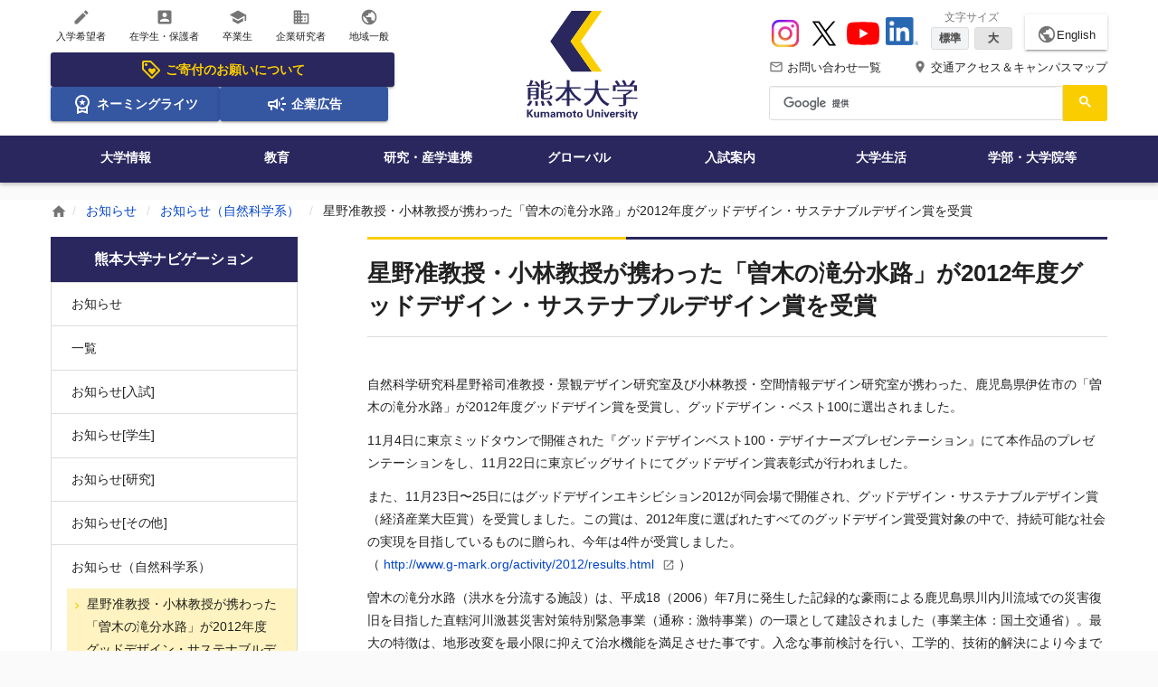

--- FILE ---
content_type: text/html;charset=utf-8
request_url: https://www.kumamoto-u.ac.jp/whatsnew/sizen/2012gooddesine
body_size: 131129
content:
<!DOCTYPE html>
<html xmlns="http://www.w3.org/1999/xhtml" lang="ja" xml:lang="ja">
<head><meta http-equiv="Content-Type" content="text/html; charset=UTF-8" />
<!-- Google tag (gtag.js) -->
<script async="" src="https://www.googletagmanager.com/gtag/js?id=G-QZL6Y5KEZW"></script>
<script>
  window.dataLayer = window.dataLayer || [];
  function gtag(){dataLayer.push(arguments);}
  gtag('js', new Date());

  gtag('config', 'G-QZL6Y5KEZW');
</script>
<title>星野准教授・小林教授が携わった「曽木の滝分水路」が2012年度グッドデザイン・サステナブルデザイン賞を受賞 | 熊本大学</title><meta property="og:title" content="星野准教授・小林教授が携わった「曽木の滝分水路」が2012年度グッドデザイン・サステナブルデザイン賞を受賞" /><meta property="og:description" content="" /><meta property="og:url" content="https://www.kumamoto-u.ac.jp/whatsnew/sizen/2012gooddesine" /><meta property="og:locale" content="ja_JP" /><meta property="og:image" content="https://www.kumamoto-u.ac.jp/++theme++kumadai_theme/html/assets/img/common/h_logo_pc.svg" /><meta property="og:type" content="article" /><meta property="og:site_name" content="熊本大学" /><meta name="HandheldFriendly" content="true" /><meta name="MobileOptimized" content="320" /><meta name="format-detection" content="telephone=no" /><meta name="format-detection" content="email=no" /><meta name="viewport" content="width=device-width, initial-scale=1.0" /><meta name="theme-color" content="#ffffff" /><meta name="generator" content="Plone - http://plone.com" /><script type="text/javascript">PORTAL_URL = 'https://www.kumamoto-u.ac.jp';</script><script type="text/javascript" src="https://www.kumamoto-u.ac.jp/++plone++production/++unique++2018-04-05T14:40:54.663497/default.js" data-bundle="production"></script><script type="text/javascript" src="https://www.kumamoto-u.ac.jp/++plone++colorpicker.static/++unique++2018-02-15%2017%3A55%3A59.614087/build/colorpicker.min.js" data-bundle="mockup-bundles-colorpicker"></script><link rel="canonical" href="https://www.kumamoto-u.ac.jp/whatsnew/sizen/2012gooddesine" /><link rel="shortcut icon" type="image/x-icon" sizes="32x32" href="https://www.kumamoto-u.ac.jp/favicon.ico" /><link rel="apple-touch-icon" sizes="180x180" href="https://www.kumamoto-u.ac.jp/touch_icon.png" /><link rel="search" href="https://www.kumamoto-u.ac.jp/@@search" title="このサイトを検索" /><link rel="stylesheet" type="text/css" href="https://www.kumamoto-u.ac.jp/++plone++production/++unique++2018-04-05T14:40:54.663497/default.css" data-bundle="production" /><link rel="stylesheet" type="text/css" href="https://www.kumamoto-u.ac.jp/++plone++colorpicker.static/++unique++2018-02-15%2017%3A55%3A59.614087/build/colorpicker.min.css" data-bundle="mockup-bundles-colorpicker" /><link rel="stylesheet" type="text/css" href="https://www.kumamoto-u.ac.jp//++theme++barceloneta/less/barceloneta-compiled.css" data-bundle="diazo" />
    <link rel="stylesheet" type="text/css" href="/++resource++kumadai_resource/kumadaiCustom.css" />
    <link rel="stylesheet" type="text/css" media="print" href="/++resource++kumadai_resource/print.css" />
  
  <link rel="stylesheet" href="/++theme++kumadai_theme/html/assets/css/base.css" media="all" />
  <script src="/++theme++kumadai_theme/html/assets/js/vendor/underscore.js" defer="defer"></script>
  <script src="/++theme++kumadai_theme/html/assets/js/index.js" defer="defer"></script>
  <script src="/++theme++kumadai_theme/html/assets/js/vendor/swiper.jquery.js" defer="defer"></script>
  <script>
    (function() {
      var cx = '016632127756811127542:k4hio1y5dzw';
      var gcse = document.createElement('script');
      gcse.type = 'text/javascript';
      gcse.async = true;
      gcse.src = 'https://cse.google.com/cse.js?cx=' + cx;
      var s = document.getElementsByTagName('script')[0];
      s.parentNode.insertBefore(gcse, s);
    })();
  </script>
</head>
<body id="visual-portal-wrapper" class="frontend icons-on pat-markspeciallinks portaltype-kumapage section-whatsnew site-Plone subsection-sizen subsection-sizen-2012gooddesine template-kuma_page_view thumbs-on userrole-anonymous viewpermission-view" dir="ltr" data-i18ncatalogurl="https://www.kumamoto-u.ac.jp/plonejsi18n" data-pat-plone-modal="{&quot;actionOptions&quot;: {&quot;displayInModal&quot;: false}}" data-pat-markspeciallinks="{&quot;external_links_open_new_window&quot;: true, &quot;mark_special_links&quot;: false}" data-view-url="https://www.kumamoto-u.ac.jp/whatsnew/sizen/2012gooddesine" data-portal-url="https://www.kumamoto-u.ac.jp" data-pat-pickadate="{&quot;date&quot;: {&quot;selectYears&quot;: 200}, &quot;time&quot;: {&quot;interval&quot;: 5 } }" data-base-url="https://www.kumamoto-u.ac.jp/whatsnew/sizen/2012gooddesine"><div class="wrapper">
    <!--[if IE]>
<div class="is-prompt">
  <p>&#12362;&#20351;&#12356;&#12398;&#12502;&#12521;&#12454;&#12470;&#12399;&#12496;&#12540;&#12472;&#12519;&#12531;&#12364;&#21476;&#12356;&#12383;&#12417;&#12289;&#12469;&#12452;&#12488;&#12434;&#24555;&#36969;&#12395;&#12372;&#21033;&#29992;&#12356;&#12383;&#12384;&#12369;&#12394;&#12356;&#12363;&#12418;&#12375;&#12428;&#12414;&#12379;&#12435;&#12290;<br>
    <a href="https://www.whatbrowser.org/intl/ja/">&#26032;&#12375;&#12356;&#12502;&#12521;&#12454;&#12470;&#12434;&#12362;&#35430;&#12375;&#12391;&#12365;&#12414;&#12377;&#12290;&#12502;&#12521;&#12454;&#12470;&#12399;&#28961;&#26009;&#12289;&#12452;&#12531;&#12473;&#12488;&#12540;&#12523;&#12418;&#31777;&#21336;&#12391;&#12377;&#12290;</a>
</div>
<![endif]-->
    <noscript>
      <div class="is-prompt">
        <p>お使いのブラウザではJavaScriptが無効に設定されているため、サイトを快適にご利用いただけないかもしれません。</p>
      </div>
    </noscript>
    <div id="edit-bar"></div>
    <header id="header" class="l-header" role="banner">
      <!-- SP -->
      <div id="header-sp">

  <!-- ヘッダー -->
  <div class="l-header-cols-sp">
    <div class="_col-main _col-order3">
      <a href="https://www.kumamoto-u.ac.jp">
        <img alt="熊本大学ロゴ" width="112" height="40" src="https://www.kumamoto-u.ac.jp/++theme++kumadai_theme/html/assets/img/common/h_logo_sp.svg" /></a>
    </div>
    <div class="_col-sub _col-order1">
      <button type="button" aria-controls="aria-nav-sp" aria-expanded="false" aria-label="開く" data-toggle-nav-sp="">
        <i class="material-icons">menu</i>
        <span>Menu</span>
      </button>
    </div>
    <div class="_col-sub _col-order2">
      <button type="button" aria-controls="aria-search-sp" aria-expanded="false" aria-label="開く" data-toggle-search-sp="">
        <i class="material-icons">search</i>
        <span>検索</span>
      </button>
    </div>
    <div class="_col-sub _col-order4">
      <a href="https://www.kumamoto-u.ac.jp/campusjouhou">
        <i class="material-icons">place</i>
        <span>アクセス</span></a>
    </div>
    <div class="_col-sub _col-order5">
      <a href="https://www.kumamoto-u.ac.jp/contact">
        <i class="material-icons">mail_outline</i>
        <span>問合せ</span></a>
    </div>
  </div>

  <!-- ナビゲーションズ -->
  <div class="l-header-nav-sp" aria-hidden="true" data-body-nav-sp="">
    <div id="aria-nav-sp" class="_body">
      <nav role="navigation" aria-label="スマートフォン用サイト全体のメニュー">
        <ul class="_list2 _list2--2column">
          <li><a href="//ewww.kumamoto-u.ac.jp/en/">English</a></li>
          
        </ul>
        <ul class="_list">
          <li>
            <a href="https://www.kumamoto-u.ac.jp/kikin">
              <svg xmlns="http://www.w3.org/2000/svg" height="24px" viewbox="0 -960 960 960" width="24px" fill="currentColor">
                <path d="m520-260 140-140q11-11 17.5-26t6.5-32q0-34-24-58t-58-24q-19 0-37.5 11T520-492q-30-28-47-38t-35-10q-34 0-58 24t-24 58q0 17 6.5 32t17.5 26l140 140Zm336-130L570-104q-12 12-27 18t-30 6q-15 0-30-6t-27-18L103-457q-11-11-17-25.5T80-513v-287q0-33 23.5-56.5T160-880h287q16 0 31 6.5t26 17.5l352 353q12 12 17.5 27t5.5 30q0 15-5.5 29.5T856-390ZM513-160l286-286-353-354H160v286l353 354ZM260-640q25 0 42.5-17.5T320-700q0-25-17.5-42.5T260-760q-25 0-42.5 17.5T200-700q0 25 17.5 42.5T260-640Zm220 160Z"></path>
              </svg>
              ご寄付のお願い
            </a>
          </li>
          <li>
            <a href="https://www.kumamoto-u.ac.jp/daigakujouhou/shisetu/df35hn/index">
              <svg xmlns="http://www.w3.org/2000/svg" height="24px" viewbox="0 -960 960 960" width="24px" fill="currentColor">
                <path d="m387-412 35-114-92-74h114l36-112 36 112h114l-93 74 35 114-92-71-93 71ZM240-40v-309q-38-42-59-96t-21-115q0-134 93-227t227-93q134 0 227 93t93 227q0 61-21 115t-59 96v309l-240-80-240 80Zm240-280q100 0 170-70t70-170q0-100-70-170t-170-70q-100 0-170 70t-70 170q0 100 70 170t170 70ZM320-159l160-41 160 41v-124q-35 20-75.5 31.5T480-240q-44 0-84.5-11.5T320-283v124Zm160-62Z"></path>
              </svg>
              ネーミングライツ
            </a>
          </li>
          <li>
            <a href="https://www.kumamoto-u.ac.jp/daigakujouhou/kouhou/koukoku">
              <svg xmlns="http://www.w3.org/2000/svg" height="24px" viewbox="0 -960 960 960" width="24px" fill="currentColor">
                <path d="M720-440v-80h160v80H720Zm48 280-128-96 48-64 128 96-48 64Zm-80-480-48-64 128-96 48 64-128 96ZM200-200v-160h-40q-33 0-56.5-23.5T80-440v-80q0-33 23.5-56.5T160-600h160l200-120v480L320-360h-40v160h-80Zm240-182v-196l-98 58H160v80h182l98 58Zm120 36v-268q27 24 43.5 58.5T620-480q0 41-16.5 75.5T560-346ZM300-480Z"></path>
              </svg>
              企業広告
            </a>
          </li>
        </ul>
        <ul class="_list">
          
<li><a href="https://www.kumamoto-u.ac.jp/nyugaku"><i class="material-icons">create</i> 入学希望者</a></li>
<li><a href="https://www.kumamoto-u.ac.jp/zaigakusei"><i class="material-icons">account_box</i> 在学生・保護者</a></li>
<li><a href="https://www.kumamoto-u.ac.jp/sotugyosei"><i class="material-icons">school</i> 卒業生</a></li>
<li><a href="https://www.kumamoto-u.ac.jp/kigyo"><i class="material-icons">business</i> 企業研究者</a></li>
<li><a href="https://www.kumamoto-u.ac.jp/tiiki"><i class="material-icons">public</i> 地域一般</a></li>

        </ul>
        <ul class="_list">
          <li>
            <a href="https://www.kumamoto-u.ac.jp/daigakujouhou">大学情報</a>
          </li>
          <li>
            <a href="https://www.kumamoto-u.ac.jp/kyouiku">教育</a>
          </li>
          <li>
            <a href="https://www.kumamoto-u.ac.jp/kenkyuu_sangakurenkei">研究・産学連携</a>
          </li>
          <li>
            <a href="https://www.kumamoto-u.ac.jp/kokusaikouryuu">グローバル</a>
          </li>
          <li>
            <a href="https://www.kumamoto-u.ac.jp/nyuushi">入試案内</a>
          </li>
          <li>
            <a href="https://www.kumamoto-u.ac.jp/daigakuseikatsu">大学生活</a>
          </li>
          <li>
            <a href="https://www.kumamoto-u.ac.jp/gakubutou">学部・大学院等</a>
          </li>
        </ul>
        <ul class="_list2">
          <li><a href="https://www.kumamoto-u.ac.jp/campusjouhou">交通アクセス＆キャンパスマップ</a></li>
          <li><a href="https://www.kumamoto-u.ac.jp/contact">お問い合わせ一覧</a></li>
          <li><a href="https://www.kumamoto-u.ac.jp/kikin">熊本大学基金</a></li>
        </ul>
        <ul class="_list2">
          <li><a href="https://www.instagram.com/kumamotouniv_pr/" target="_blank">Instagram</a></li>
          <li><a href="https://x.com/kumamotoUniv_PR" target="_blank">X</a></li>
          <li><a href="https://www.youtube.com/user/KumamotoUniv" target="_blank">YouTube</a></li>
          <li><a href="https://jp.linkedin.com/school/kumamoto-university/" target="_blank">LinkedIn</a></li>
        </ul>
      </nav>
    </div>
  </div>

  <!-- 検索 -->
  <div class="l-header-search-sp" role="search" aria-hidden="true" data-body-search-sp="">
    <form>
      <div class="_body" id="sp-cse">
        <div class="gcse-searchbox-only"></div>
      </div>
    </form>
  </div>

</div>
      <!-- PC      -->
      <div id="header-pc">
        <div class="l-header-cols-pc">
          <div id="kumadai-target" class="h-type2-primary">
  <ul class="h-type2-icon-list">
    
<li><a href="https://www.kumamoto-u.ac.jp/nyugaku"><i class="material-icons">create</i> 入学希望者</a></li>
<li><a href="https://www.kumamoto-u.ac.jp/zaigakusei"><i class="material-icons">account_box</i> 在学生・保護者</a></li>
<li><a href="https://www.kumamoto-u.ac.jp/sotugyosei"><i class="material-icons">school</i> 卒業生</a></li>
<li><a href="https://www.kumamoto-u.ac.jp/kigyo"><i class="material-icons">business</i> 企業研究者</a></li>
<li><a href="https://www.kumamoto-u.ac.jp/tiiki"><i class="material-icons">public</i> 地域一般</a></li>

  </ul>
  <ul class="h-type2-icon-banner">
    
<li class="is-icon-banner-large">
  <a href="https://www.kumamoto-u.ac.jp/kikin">
    <svg xmlns="http://www.w3.org/2000/svg" height="24px" viewbox="0 -960 960 960" width="24px" fill="currentColor">
      <path d="m520-260 140-140q11-11 17.5-26t6.5-32q0-34-24-58t-58-24q-19 0-37.5 11T520-492q-30-28-47-38t-35-10q-34 0-58 24t-24 58q0 17 6.5 32t17.5 26l140 140Zm336-130L570-104q-12 12-27 18t-30 6q-15 0-30-6t-27-18L103-457q-11-11-17-25.5T80-513v-287q0-33 23.5-56.5T160-880h287q16 0 31 6.5t26 17.5l352 353q12 12 17.5 27t5.5 30q0 15-5.5 29.5T856-390ZM513-160l286-286-353-354H160v286l353 354ZM260-640q25 0 42.5-17.5T320-700q0-25-17.5-42.5T260-760q-25 0-42.5 17.5T200-700q0 25 17.5 42.5T260-640Zm220 160Z"></path>
    </svg>
    ご寄付のお願いについて
  </a>
</li>
<li>
  <a href="https://www.kumamoto-u.ac.jp/daigakujouhou/shisetu/df35hn/index">
    <svg xmlns="http://www.w3.org/2000/svg" height="24px" viewbox="0 -960 960 960" width="24px" fill="currentColor">
      <path d="m387-412 35-114-92-74h114l36-112 36 112h114l-93 74 35 114-92-71-93 71ZM240-40v-309q-38-42-59-96t-21-115q0-134 93-227t227-93q134 0 227 93t93 227q0 61-21 115t-59 96v309l-240-80-240 80Zm240-280q100 0 170-70t70-170q0-100-70-170t-170-70q-100 0-170 70t-70 170q0 100 70 170t170 70ZM320-159l160-41 160 41v-124q-35 20-75.5 31.5T480-240q-44 0-84.5-11.5T320-283v124Zm160-62Z"></path>
    </svg>
    ネーミングライツ
  </a>
</li>
<li>
  <a href="https://www.kumamoto-u.ac.jp/daigakujouhou/kouhou/koukoku">
    <svg xmlns="http://www.w3.org/2000/svg" height="24px" viewbox="0 -960 960 960" width="24px" fill="currentColor">
      <path d="M720-440v-80h160v80H720Zm48 280-128-96 48-64 128 96-48 64Zm-80-480-48-64 128-96 48 64-128 96ZM200-200v-160h-40q-33 0-56.5-23.5T80-440v-80q0-33 23.5-56.5T160-600h160l200-120v480L320-360h-40v160h-80Zm240-182v-196l-98 58H160v80h182l98 58Zm120 36v-268q27 24 43.5 58.5T620-480q0 41-16.5 75.5T560-346ZM300-480Z"></path>
    </svg>
    企業広告
  </a>
</li>

  </ul>
</div>
          <div id="kumadai-logo" class="h-type2-secondary">
  <div>
    <a href="https://www.kumamoto-u.ac.jp">
      <img alt="熊本大学ロゴ" width="123" height="120" src="https://www.kumamoto-u.ac.jp/++theme++kumadai_theme/html/assets/img/common/h_logo_pc.svg" /></a>
  </div>
</div>
          <div id="kumadai-header" class="h-type2-tertiary">

  <!-- Youtube・文字サイズ・言語 -->
  <div class="h-type2-sub-nav1">
    <ul class="h-type2-sns">
      <li>
        <a href="https://www.instagram.com/kumamotouniv_pr/" target="_blank">
          <img width="36" height="36" src="https://www.kumamoto-u.ac.jp/++theme++kumadai_theme/html/assets/img/sns-icon/instagram.svg" alt="Instagram" />
        </a>
      </li>
      <li>
        <a href="https://x.com/kumamotoUniv_PR" target="_blank">
          <img width="36" height="36" src="https://www.kumamoto-u.ac.jp/++theme++kumadai_theme/html/assets/img/sns-icon/x.svg" alt="X" />
        </a>
      </li>
      <li>
        <a href="https://www.youtube.com/user/KumamotoUniv" target="_blank">
          <img width="36" height="36" src="https://www.kumamoto-u.ac.jp/++theme++kumadai_theme/html/assets/img/sns-icon/youtube.svg" alt="YouTube" />
        </a>
      </li>
      <li>
        <a href="https://jp.linkedin.com/school/kumamoto-university/" target="_blank">
          <img width="36" height="36" src="https://www.kumamoto-u.ac.jp/++resource++kumadai_resource/sns-icon/linkedin.png" alt="LinkedIn" />
        </a>
      </li>
    </ul>
    <ul class="h-type2-fontsize">
      <li class="js-fontsize">
        <span class="h-type2-fontsize-label">文字サイズ</span>
        <span class="h-type2-fontsize-btn">
          <button class="js-btnM is-active">標準</button>
          <button class="js-btnL">大</button>
        </span>
      </li>
    </ul>
    <div class="h-type2-btn-language">
      <a href="//ewww.kumamoto-u.ac.jp/en/">
        <i class="material-icons">public</i>English</a>
    </div>
  </div>

  <!-- ヘッダーテキストリンク -->
  <div class="h-type2-sub-nav2">
    <ul class="h-type2-access-nav">
      <li>
        <a href="https://www.kumamoto-u.ac.jp/contact">
          <i class="material-icons">mail_outline</i> お問い合わせ一覧
        </a>
      </li>
      <li>
        <a href="https://www.kumamoto-u.ac.jp/campusjouhou">
          <i class="material-icons">place</i> 交通アクセス＆キャンパスマップ
        </a>
      </li>
    </ul>
  </div>

  <!-- 検索 -->
  <div class="_sub-nav3 _search" role="search">
    <div class="_body" id="cse">
      <div class="gcse-searchbox-only"></div>
    </div>
  </div>

</div>
        </div>
        <div id="kumadai-global-nav" class="l-header-nav-pc">
  <nav role="navigation" aria-label="サイト全体のメニュー">
    <ul>
      <li>
        <a href="https://www.kumamoto-u.ac.jp/daigakujouhou">大学情報</a>
      </li>
      <li>
        <a href="https://www.kumamoto-u.ac.jp/kyouiku">教育</a>
      </li>
      <li>
        <a href="https://www.kumamoto-u.ac.jp/kenkyuu_sangakurenkei">研究・産学連携</a>
      </li>
      <li>
        <a href="https://www.kumamoto-u.ac.jp/kokusaikouryuu">グローバル</a>
      </li>
      <li>
        <a href="https://www.kumamoto-u.ac.jp/nyuushi">入試案内</a>
      </li>
      <li>
        <a href="https://www.kumamoto-u.ac.jp/daigakuseikatsu">大学生活</a>
      </li>
      <li>
        <a href="https://www.kumamoto-u.ac.jp/gakubutou">学部・大学院等</a>
      </li>
    </ul>
  </nav>
</div>
        <div id="js-header-nav-bg-sp"></div>
      </div>
    </header>
    <div id="js-header-search-bg-sp"></div>
    <div class="l-header-search-fixed-pc" data-scroll="header-scroll-show">
  <div class="_inner">
    <div class="_search" role="search">
      <div class="_logo">
        <img alt="" src="https://www.kumamoto-u.ac.jp/++theme++kumadai_theme/html/assets/img/common/h_logo_pc.svg" />
      </div>
      <div class="_body" id="cse-fixed">
        <div class="gcse-searchbox-only"></div>
      </div>
    </div>
  </div>
</div>
    <main class="l-main l-main--mb0" id="main" role="main">
      <div id="breadcrumb" class="c-breadcrumb" role="navigation" aria-label="現在地表示">
  <div class="c-breadcrumb__inner">
    <span>
      <a href="https://www.kumamoto-u.ac.jp">
      <i class="material-icons">home</i></a>
    </span>
    
      <span>
        <a href="https://www.kumamoto-u.ac.jp/whatsnew">お知らせ</a>
        
      </span>
    
      <span>
        <a href="https://www.kumamoto-u.ac.jp/whatsnew/sizen">お知らせ（自然科学系）</a>
        
      </span>
    
      <span>
        
        <span>星野准教授・小林教授が携わった「曽木の滝分水路」が2012年度グッドデザイン・サステナブルデザイン賞を受賞</span>
      </span>
    
  </div>
</div>
      <div class="l-container">
        <div class="l-container__inner">
          <article id="portal-column-content">

      

      <div>


        

        <article id="content">

          


<div class="l-primary-block">

  <!-- タイトル -->
  
<h1 class="e-heading1 e-heading1--type2">星野准教授・小林教授が携わった「曽木の滝分水路」が2012年度グッドデザイン・サステナブルデザイン賞を受賞</h1>


  <!-- アンカーメニュー -->
  

  <!-- 本文 -->
  <div class="rich-editor">
    <!-- 本文 -->
    
<p>
 自然科学研究科星野裕司准教授・景観デザイン研究室及び小林教授・空間情報デザイン研究室が携わった、鹿児島県伊佐市の「曽木の滝分水路」が2012年度グッドデザイン賞を受賞し、グッドデザイン・ベスト100に選出されました。
</p>
<p>
 11月4日に東京ミッドタウンで開催された『グッドデザインベスト100・デザイナーズプレゼンテーション』にて本作品のプレゼンテーションをし、11月22日に東京ビッグサイトにてグッドデザイン賞表彰式が行われました。
</p>
<p>
 また、11月23日〜25日にはグッドデザインエキシビション2012が同会場で開催され、グッドデザイン・サステナブルデザイン賞（経済産業大臣賞）を受賞しました。この賞は、2012年度に選ばれたすべてのグッドデザイン賞受賞対象の中で、持続可能な社会の実現を目指しているものに贈られ、今年は4件が受賞しました。
 <br />
 （
 <a href="http://www.g-mark.org/activity/2012/results.html" target="_blank">
  http://www.g-mark.org/activity/2012/results.html
 </a>
 ）
</p>
<p>
 曽木の滝分水路（洪水を分流する施設）は、平成18（2006）年7月に発生した記録的な豪雨による鹿児島県川内川流域での災害復旧を目指した直轄河川激甚災害対策特別緊急事業（通称：激特事業）の一環として建設されました（事業主体：国土交通省）。最大の特徴は、地形改変を最小限に抑えて治水機能を満足させた事です。入念な事前検討を行い、工学的、技術的解決により今までにない自然な河川空間を作り上げました。その結果、災害復旧にとどまらず近接する観光地「曽木の滝」と連動し、アメニティの確保といった新たな価値を地域に創出した事が土木的にも画期的な事であると高く評価されました。
</p>
<div class="box_note">
 ※グッドデザイン賞とは
 <br />
 グッドデザイン賞は、1957年に創設されたグッドデザイン商品選定制度を発端とする、日本で唯一の総合的なデザイン評価・推奨の運動です。これまで55年以上にわたって、デザインを通じて日本の産業や生活文化を向上させる運動として展開されており、のべ受賞件数は38,000件以上にのぼり、今日では国内外の多くの企業や団体が参加しています。グッドデザイン賞受賞のシンボルである「Gマーク」は、すぐれたデザインを示すシンボルマークとして広く親しまれています。
</div>
<p style="text-align: center;">
 <img src="https://www.kumamoto-u.ac.jp/whatsnew/sizen/sizeninfo_file/201212071/@@images/49633d57-413c-4a74-8664-d3bddf166b17.jpeg" alt="2012グッドデザイン・サステナブルデザイン賞1" title="2012グッドデザイン・サステナブルデザイン賞1" width="400" height="266" />
</p>
<h4>
 受賞対象名
</h4>
<p>
 曽木の滝分水路
</p>
<h4>
 概要
</h4>
<p>
 平成18（2006）年7月に発生した記録的な豪雨は、鹿児島県の川内川流域に甚大な被害を引き起こした。その災害復旧を目指した直轄河川激甚災害対策特別緊急事業（通称：激特事業）が採択され、その一環として、曽木の滝分水路（洪水を分流する施設）は建設された。年間約30万人が訪れる観光地「曽木の滝」に近接するため、景観保全への配慮が必要であった。設計時の入念な検討から、施工時の試行錯誤まで、すべてのプロセスで新しい試みを行った。その結果、地形改変を最小限に抑えて治水機能を満足させるとともに、アメニティの確保や豊かな環境創出をも実現し、災害復旧にとどまらない新しい価値を地域に与えることに成功している。
</p>
<h4>
 プロデューサー
</h4>
<p>
 国土交通省
</p>
<h4>
 デザイナー
</h4>
<p>
 星野裕司（熊本大学准教授）、熊本大学：景観デザイン研究室、空間情報デザイン研究室、株式会社東京建設コンサルタント、河野耕三（緑化指導）、福留脩文（石工指導）
</p>
<h4>
 グッドデザイン賞審査委員による評価コメント
</h4>
<p>
 鹿児島県の川内川流域は2006年7月の記録的豪雨で甚大な被害を引き起こした。この曽木の滝分水路は、その災害復旧の一環として建設された。最大の特徴は自然景観保全のために地形改変を最小限に抑えつつ治水機能を満足させた事。そのためこの地の特徴である岩盤を上手く生かした事である。河川断面を決定するために入念な事前検討を行い、岩盤を粉砕するダイナマイトの位置を細かく計算するなど、工学的、技術的解決により、今までにない自然な河川空間を作り上げた。その結果、災害復旧にとどまらず近接する観光地「曽木の滝」と連動し、アメニティの確保といった新たな価値を地域に創出した事は土木的にも画期的な事である。
</p>
<p style="text-align: center;">
 <img src="https://www.kumamoto-u.ac.jp/whatsnew/sizen/sizeninfo_file/201212072/@@images/3e957b0d-343b-41ac-ba0a-313e16bc0fba.jpeg" alt="2012グッドデザイン・サステナブルデザイン賞2" title="2012グッドデザイン・サステナブルデザイン賞2" width="400" height="300" />
 <br />
 グッドデザイン・ベスト100プレゼンテーションの様子（2012年11月4日）
 <br />
 <img src="https://www.kumamoto-u.ac.jp/whatsnew/sizen/sizeninfo_file/201212073/@@images/23b621e2-f6f8-4eb6-ae6c-4068de7497d8.jpeg" alt="2012グッドデザイン・サステナブルデザイン賞3" title="2012グッドデザイン・サステナブルデザイン賞3" width="400" height="299" />
 <br />
 グッドデザインエキシビション2012の様子（2012年11月25日）
</p>
<p>
</p>

<p>
 <em>
  <strong>
   <span class="fontL underline">
    information
   </span>
  </strong>
 </em>
</p>
<ul>
 <li class="point">
  「グッドデザイン賞2012」の紹介はこちら
  <br />
  <a href="http://www.g-mark.org/award/describe/39428">
   自然科学研究科 星野准教授・小林教授が携わった「曽木の滝分水路」が2012年度グッドデザイン・サステナブルデザイン賞を受賞！
  </a>
 </li>
 <li class="point">
  <a href="resolveuid/aef41fa01f814a1a0549080adee0478f">
   WEBマガジン「KUMADAI NOW」人に、街に、“心地良い”景観デザイン
  </a>
 </li>
</ul>
<div class="box_note">
 【お問い合わせ先】
 <br />
 ・熊本大学大学院自然科学研究科　担当：星野裕司
 <br />
 電話：096-342-3602
 <br />
 hoshino＠gpo.kumamoto-u.ac.jp（＠を半角に変えてください。）
</div>


    <!-- 発行部署 -->
    


  </div>

  

</div>



        </article>

        

<!--                 <metal:sub define-slot="sub" tal:content="nothing">
                   This slot is here for backwards compatibility only.
                   Don't use it in your custom templates.
                </metal:sub> -->
      </div>

      
      <footer>
        <div id="viewlet-below-content">
</div>
      </footer>
    </article>
          <div class="l-secondary-block"><aside id="portal-column-one">
      
        
<div class="portletWrapper" id="portletwrapper-706c6f6e652e6c656674636f6c756d6e0a636f6e746578740a2f506c6f6e650a6e617669676174696f6e" data-portlethash="706c6f6e652e6c656674636f6c756d6e0a636f6e746578740a2f506c6f6e650a6e617669676174696f6e">
<aside role="navigation">

  <div id="widget-news" class="c-menu-hierarchy is-gapless--sm" data-accordion="" data-device-accordion="sp">

  <h3 class="c-menu-hierarchy__title" aria-controls="widget1" aria-expanded="true" aria-label="開く" data-toggle-accordion="">
      <a href="https://www.kumamoto-u.ac.jp/sitemap">熊本大学ナビゲーション</a>
  </h3>

  <nav class="portletContent lastItem">
    <ul class="c-menu-hierarchy__list is-hidden--sm" id="widget1" aria-hidden="true" data-body-accordion="">
      <li class="navTreeItem navTreeTopNode nav-section-acy-aa">
        <div>
          <a href="https://www.kumamoto-u.ac.jp/whatsnew" title="" class="">
            
            お知らせ
          </a>
        </div>
      </li>
      



<li class="navTreeItem visualNoMarker navTreeFolderish section-archive">

  
    <a href="https://www.kumamoto-u.ac.jp/whatsnew/archive" title="" class="state-published navTreeFolderish">
      一覧
    </a>
    
  

</li>

<li class="navTreeItem visualNoMarker section-news_nyuushi">

  
    <a href="https://www.kumamoto-u.ac.jp/whatsnew/news_nyuushi" title="" class="state-published">
      お知らせ[入試]
    </a>
    
  

</li>

<li class="navTreeItem visualNoMarker section-news_gakusei">

  
    <a href="https://www.kumamoto-u.ac.jp/whatsnew/news_gakusei" title="" class="state-published">
      お知らせ[学生]
    </a>
    
  

</li>

<li class="navTreeItem visualNoMarker section-news_kenkyu">

  
    <a href="https://www.kumamoto-u.ac.jp/whatsnew/news_kenkyu" title="" class="state-published">
      お知らせ[研究]
    </a>
    
  

</li>

<li class="navTreeItem visualNoMarker section-news_sonota">

  
    <a href="https://www.kumamoto-u.ac.jp/whatsnew/news_sonota" title="" class="state-published">
      お知らせ[その他]
    </a>
    
  

</li>

<li class="navTreeItem visualNoMarker navTreeItemInPath navTreeFolderish section-sizen">

  
    <a href="https://www.kumamoto-u.ac.jp/whatsnew/sizen" title="" class="state-published navTreeItemInPath navTreeFolderish">
      お知らせ（自然科学系）
    </a>
    
      <ul>
        



<li class="navTreeItem visualNoMarker is-active section-2012gooddesine">

  
    <a href="https://www.kumamoto-u.ac.jp/whatsnew/sizen/2012gooddesine" title="" class="state-published navTreeCurrentItem is-active">
      星野准教授・小林教授が携わった「曽木の滝分水路」が2012年度グッドデザイン・サステナブルデザイン賞を受賞
    </a>
    
  

</li>

<li class="navTreeItem visualNoMarker section-ieee">

  
    <a href="https://www.kumamoto-u.ac.jp/whatsnew/sizen/ieee" title="" class="state-published">
      パルスパワー科学研究所の秋山秀典所長が「IEEE Kirchmayer Graduate Teaching Award」を受賞
    </a>
    
  

</li>

<li class="navTreeItem visualNoMarker section-20130809">

  
    <a href="https://www.kumamoto-u.ac.jp/whatsnew/sizen/20130809" title="" class="state-published">
      沿岸域環境科学教育研究センター・合津マリンステーションが文部科学省の「教育関係共同利用拠点」に認定されました
    </a>
    
  

</li>

<li class="navTreeItem visualNoMarker section-20130928yokose">

  
    <a href="https://www.kumamoto-u.ac.jp/whatsnew/sizen/20130928yokose" title="" class="state-published">
      NHKスペシャルに本学自然科学研究科横瀬久芳准教授が出演！
    </a>
    
  

</li>

<li class="navTreeItem visualNoMarker section-20130916">

  
    <a href="https://www.kumamoto-u.ac.jp/whatsnew/sizen/20130916" title="" class="state-published">
      岐阜と大分から巨大隕石落下の証拠：最大で直径約8kmと推定
    </a>
    
  

</li>

<li class="navTreeItem visualNoMarker section-20140422">

  
    <a href="https://www.kumamoto-u.ac.jp/whatsnew/sizen/20140422" title="" class="state-published">
      蛍光Ｘ線ホログラフィー法によりリラクサー強誘電体の局所構造の3次元可視化に成功　～新規高機能誘電・圧電材料実現へのブレークスルー～
    </a>
    
  

</li>

<li class="navTreeItem visualNoMarker section-20140930">

  
    <a href="https://www.kumamoto-u.ac.jp/whatsnew/sizen/20140930" title="" class="state-published">
      本学自然科学研究科の教員を含む研究グループがヒトの疾患に関わるGタンパク質は植物の幹細胞の活性を制御することを明らかにしました
    </a>
    
  

</li>

<li class="navTreeItem visualNoMarker section-20141211">

  
    <a href="https://www.kumamoto-u.ac.jp/whatsnew/sizen/20141211" title="" class="state-published">
      農林水産省の「2014年農林水産研究成果10大トピックス」に選定～豚ふん堆肥からのリン回収実証事業、エコアグリと資源循環型事業モデルの構築～
    </a>
    
  

</li>

<li class="navTreeItem visualNoMarker section-20141224">

  
    <a href="https://www.kumamoto-u.ac.jp/whatsnew/sizen/20141224" title="" class="state-published">
      恐竜はどんな世界を見ていたのか? 3億年前の絶滅魚類に錐体細胞の化石を発見～地質時代の脊椎動物の色覚復元の可能性～
    </a>
    
  

</li>

<li class="navTreeItem visualNoMarker section-20141224-2">

  
    <a href="https://www.kumamoto-u.ac.jp/whatsnew/sizen/20141224-2" title="" class="state-published">
      生体信号（脳波）を用いた次世代ヒューマンインターフェース技術の共同研究開始のお知らせ
    </a>
    
  

</li>

<li class="navTreeItem visualNoMarker section-20150107">

  
    <a href="https://www.kumamoto-u.ac.jp/whatsnew/sizen/20150107" title="" class="state-published">
      鉄原子42個からなるカゴ状磁性分子の合成に成功〜巨大分子磁石の世界記録を樹立〜
    </a>
    
  

</li>

<li class="navTreeItem visualNoMarker section-20150122">

  
    <a href="https://www.kumamoto-u.ac.jp/whatsnew/sizen/20150122" title="" class="state-published">
      アミノ酸が根の成長の運命を決める事を証明～「生まれつき大きなダイコン」に王手～
    </a>
    
  

</li>

<li class="navTreeItem visualNoMarker section-20150122-2">

  
    <a href="https://www.kumamoto-u.ac.jp/whatsnew/sizen/20150122-2" title="" class="state-published">
      史上最大の電波望遠鏡で宇宙のはじまりを探る
    </a>
    
  

</li>

<li class="navTreeItem visualNoMarker section-20150407">

  
    <a href="https://www.kumamoto-u.ac.jp/whatsnew/sizen/20150407" title="" class="state-published">
      DNA上にナノサイズの「スイッチ」 熊大グループ、バイオテクノロジー新基盤技術を確立！
    </a>
    
  

</li>

<li class="navTreeItem visualNoMarker section-20150604">

  
    <a href="https://www.kumamoto-u.ac.jp/whatsnew/sizen/20150604" title="" class="state-published">
       酸化物高温強磁性半導体に潜む　特異な原子配列の3D原子像化に成功－高温強磁性の謎解明へ－
    </a>
    
  

</li>

<li class="navTreeItem visualNoMarker section-20150820">

  
    <a href="https://www.kumamoto-u.ac.jp/whatsnew/sizen/20150820" title="" class="state-published">
      次世代を担う超軽量・高強度の金属極細ワイヤーの誕生！～マグネシウム合金ワイヤーの細線化で世界記録を大きく更新～
    </a>
    
  

</li>

<li class="navTreeItem visualNoMarker section-20150827">

  
    <a href="https://www.kumamoto-u.ac.jp/whatsnew/sizen/20150827" title="" class="state-published">
      固体の結晶構造を記憶する液体～液体ビスマス中の奇妙な音波から証明
    </a>
    
  

</li>

<li class="navTreeItem visualNoMarker section-20150928">

  
    <a href="https://www.kumamoto-u.ac.jp/whatsnew/sizen/20150928" title="" class="state-published">
      日本発・高強度マグネシウム合金の強度の鍵、長周期積層秩序構造の形成機構解明に成功！～材料開発指針への寄与による実用化の加速に期待～
    </a>
    
  

</li>

<li class="navTreeItem visualNoMarker section-20150930">

  
    <a href="https://www.kumamoto-u.ac.jp/whatsnew/sizen/20150930" title="" class="state-published">
      自然科学研究科星野准教授・小林教授が携わった「白川・緑の区間」が2015年度グッドデザイン賞を受賞
    </a>
    
  

</li>

<li class="navTreeItem visualNoMarker section-20160301-1">

  
    <a href="https://www.kumamoto-u.ac.jp/whatsnew/sizen/20160301-1" title="" class="state-published">
      透明作物を短時間で作製する手法“TOMEI”の開発～作物の内部構造の解析やバイオマス定量解析が可能に～
    </a>
    
  

</li>

<li class="navTreeItem visualNoMarker section-20160304">

  
    <a href="https://www.kumamoto-u.ac.jp/whatsnew/sizen/20160304" title="" class="state-published">
      心拍数の変動からてんかん発作の予知に成功！ウェアラブル予知デバイスの開発が進行中
    </a>
    
  

</li>

<li class="navTreeItem visualNoMarker section-20160509">

  
    <a href="https://www.kumamoto-u.ac.jp/whatsnew/sizen/20160509" title="" class="state-published">
      水素ガス・酸素ガスで色と蛍光を制御する分子技術の開発に成功－水素・酸素ガス検知センサーや有機電子材料開発への応用に期待－
    </a>
    
  

</li>

<li class="navTreeItem visualNoMarker section-20160510">

  
    <a href="https://www.kumamoto-u.ac.jp/whatsnew/sizen/20160510" title="" class="state-published">
      hitoeを活用したドライバー向け眠気検知システムの実証実験を開始
    </a>
    
  

</li>

<li class="navTreeItem visualNoMarker section-20160608">

  
    <a href="https://www.kumamoto-u.ac.jp/whatsnew/sizen/20160608" title="" class="state-published">
      松田俊郎准教授らが推進する「EVバス、トラックの普及拡大を可能とする大型車用EVシステム技術開発」プロジェクトが、環境省の事業に採択されました！
    </a>
    
  

</li>

<li class="navTreeItem visualNoMarker section-20160621">

  
    <a href="https://www.kumamoto-u.ac.jp/whatsnew/sizen/20160621" title="" class="state-published">
      コケ植物の葉緑体に「壁」を発見！
    </a>
    
  

</li>

<li class="navTreeItem visualNoMarker section-20160708">

  
    <a href="https://www.kumamoto-u.ac.jp/whatsnew/sizen/20160708" title="" class="state-published">
      2億1500万年前の巨大隕石衝突による海洋生物絶滅の証拠を発見！
    </a>
    
  

</li>

<li class="navTreeItem visualNoMarker section-20160712">

  
    <a href="https://www.kumamoto-u.ac.jp/whatsnew/sizen/20160712" title="" class="state-published">
      新しい「壺型」ナノ炭素物質を開発（AIE社が注目すべき論文として紹介）
    </a>
    
  

</li>

<li class="navTreeItem visualNoMarker section-20160831">

  
    <a href="https://www.kumamoto-u.ac.jp/whatsnew/sizen/20160831" title="" class="state-published">
      熊本大学国際先端科学技術研究機構（IROAST）のロゴマークが決定しました
    </a>
    
  

</li>

<li class="navTreeItem visualNoMarker section-20160927">

  
    <a href="https://www.kumamoto-u.ac.jp/whatsnew/sizen/20160927" title="" class="state-published">
      海底火山活動を迅速に見つけて化学的に観測する
    </a>
    
  

</li>

<li class="navTreeItem visualNoMarker section-20161017">

  
    <a href="https://www.kumamoto-u.ac.jp/whatsnew/sizen/20161017" title="" class="state-published">
      自動運転技術に新提案~雨天や悪路でも随時軌道修正できる手法を開発
    </a>
    
  

</li>

<li class="navTreeItem visualNoMarker section-20161130">

  
    <a href="https://www.kumamoto-u.ac.jp/whatsnew/sizen/20161130" title="" class="state-published">
      熊本地震に伴う地下水中のヘリウム異常と地殻の歪み変化
    </a>
    
  

</li>

<li class="navTreeItem visualNoMarker section-20170224">

  
    <a href="https://www.kumamoto-u.ac.jp/whatsnew/sizen/20170224" title="" class="state-published">
      細胞分裂の際に染色体を均等に分ける新たなしくみを解明！～無意味と思われていた非翻訳性RNAの配列に新機能発見
    </a>
    
  

</li>

<li class="navTreeItem visualNoMarker section-20170405">

  
    <a href="https://www.kumamoto-u.ac.jp/whatsnew/sizen/20170405" title="" class="state-published">
      「くまもと水循環・減災研究教育センター」開所式を行いました
    </a>
    
  

</li>

<li class="navTreeItem visualNoMarker section-20170428">

  
    <a href="https://www.kumamoto-u.ac.jp/whatsnew/sizen/20170428" title="" class="state-published">
      軽量高強度構造用材料チタン合金の強度を左右する添加レアメタル近傍の原子移動モデルを解明 －チタン合金の高強度化・コストダウンに期待－
    </a>
    
  

</li>

<li class="navTreeItem visualNoMarker section-170508">

  
    <a href="https://www.kumamoto-u.ac.jp/whatsnew/sizen/170508" title="" class="state-published">
      先進マグネシウム国際研究センター長の河村能人教授が紫綬褒章を受章
    </a>
    
  

</li>

<li class="navTreeItem visualNoMarker section-20170525">

  
    <a href="https://www.kumamoto-u.ac.jp/whatsnew/sizen/20170525" title="" class="state-published">
      平板に衝突した滴の濡れ面積が新理論で予測可能に！
    </a>
    
  

</li>

<li class="navTreeItem visualNoMarker section-20170619">

  
    <a href="https://www.kumamoto-u.ac.jp/whatsnew/sizen/20170619" title="" class="state-published">
      ギリシア古代劇場には移動式の木造舞台が存在したことが明らかに
    </a>
    
  

</li>

<li class="navTreeItem visualNoMarker section-20170713">

  
    <a href="https://www.kumamoto-u.ac.jp/whatsnew/sizen/20170713" title="" class="state-published">
      植物寄生性線虫が農作物に寄生するしくみを解明 －植物に自分の巣を作らせる－
    </a>
    
  

</li>

<li class="navTreeItem visualNoMarker section-20170727">

  
    <a href="https://www.kumamoto-u.ac.jp/whatsnew/sizen/20170727" title="" class="state-published">
      世界初！ ゴキブリに種子を散布してもらう植物を発見
    </a>
    
  

</li>

<li class="navTreeItem visualNoMarker section-20170806-2">

  
    <a href="https://www.kumamoto-u.ac.jp/whatsnew/sizen/20170806-2" title="" class="state-published">
      【中止】第14回中学生を対象とした夏休み自由研究に関する技術相談会
    </a>
    
  

</li>

<li class="navTreeItem visualNoMarker section-20170819">

  
    <a href="https://www.kumamoto-u.ac.jp/whatsnew/sizen/20170819" title="" class="state-published">
      世界初！ 白色中性子線を用いて微量な軽元素を含む物質の超精密原子像取得に成功
    </a>
    
  

</li>

<li class="navTreeItem visualNoMarker section-20170919">

  
    <a href="https://www.kumamoto-u.ac.jp/whatsnew/sizen/20170919" title="" class="state-published">
      家庭でも失敗しない、ラン人工栽培キットの開発—種子発芽から開花まで—
    </a>
    
  

</li>

<li class="navTreeItem visualNoMarker section-20170925">

  
    <a href="https://www.kumamoto-u.ac.jp/whatsnew/sizen/20170925" title="" class="state-published">
      酸化グラフェンナノシートを重ねるだけで、シート間に“圧力”が発生することを発見！
    </a>
    
  

</li>

<li class="navTreeItem visualNoMarker section-20170927">

  
    <a href="https://www.kumamoto-u.ac.jp/whatsnew/sizen/20170927" title="" class="state-published">
      植物の重要な機能を担う「ペプチドホルモン」の 解明に役立つ遺伝研究材料コレクションを作成
    </a>
    
  

</li>

<li class="navTreeItem visualNoMarker section-20171017">

  
    <a href="https://www.kumamoto-u.ac.jp/whatsnew/sizen/20171017" title="" class="state-published">
      特定銘柄の騰落に左右されにくい新たな株価指数を設計
    </a>
    
  

</li>

<li class="navTreeItem visualNoMarker section-20171101">

  
    <a href="https://www.kumamoto-u.ac.jp/whatsnew/sizen/20171101" title="" class="state-published">
      災害救助犬の活性度（情動）を遠隔モニタリングする技術を開発～サイバースーツに搭載し、サイバー救助犬による被災者捜索活動を支援～
    </a>
    
  

</li>

<li class="navTreeItem visualNoMarker section-20171102">

  
    <a href="https://www.kumamoto-u.ac.jp/whatsnew/sizen/20171102" title="" class="state-published">
      光で抗菌作用をコントロールできる銀ナノ粒子を開発
    </a>
    
  

</li>

<li class="navTreeItem visualNoMarker section-20171121">

  
    <a href="https://www.kumamoto-u.ac.jp/whatsnew/sizen/20171121" title="" class="state-published">
      宇宙最初の星を探る電波望遠鏡MWAの拡張完了
    </a>
    
  

</li>

<li class="navTreeItem visualNoMarker section-20171205-2">

  
    <a href="https://www.kumamoto-u.ac.jp/whatsnew/sizen/20171205-2" title="" class="state-published">
      熊本大学をはじめとする熊本の産官学が推進する環境省委託プロジェクトで開発したEVバスの実証試験を平成30年2月から開始します
    </a>
    
  

</li>

<li class="navTreeItem visualNoMarker section-20171207">

  
    <a href="https://www.kumamoto-u.ac.jp/whatsnew/sizen/20171207" title="" class="state-published">
      ドローンが耳を澄まして要救助者の位置を検出～災害発生時の迅速な救助につながる技術を開発～
    </a>
    
  

</li>

<li class="navTreeItem visualNoMarker section-20171228">

  
    <a href="https://www.kumamoto-u.ac.jp/whatsnew/sizen/20171228" title="" class="state-published">
      機能性材料の性質決定に不可欠な不純物の原子位置決定に世界で初めて成功－新規材料の開発に新たな指針－
    </a>
    
  

</li>

<li class="navTreeItem visualNoMarker section-20180119">

  
    <a href="https://www.kumamoto-u.ac.jp/whatsnew/sizen/20180119" title="" class="state-published">
      EVバス実証試験開始セレモニーのご案内
    </a>
    
  

</li>

<li class="navTreeItem visualNoMarker section-20180111">

  
    <a href="https://www.kumamoto-u.ac.jp/whatsnew/sizen/20180111" title="" class="state-published">
      数十年間も別の花を勘違い　本物の「クロムヨウラン」は花が咲かない
    </a>
    
  

</li>

<li class="navTreeItem visualNoMarker section-20180119-2">

  
    <a href="https://www.kumamoto-u.ac.jp/whatsnew/sizen/20180119-2" title="" class="state-published">
      KUMADAIマグネシウム合金の原子振動の観察から硬さの起源を見出す－軽くて丈夫な新規構造材料開発に重要な指針－
    </a>
    
  

</li>

<li class="navTreeItem visualNoMarker section-20180131">

  
    <a href="https://www.kumamoto-u.ac.jp/whatsnew/sizen/20180131" title="" class="state-published">
      急な加速や誤作動を防ぐ！入力信号の速度・加速度成分を自動で制限するフィルタの開発
    </a>
    
  

</li>

<li class="navTreeItem visualNoMarker section-20180209">

  
    <a href="https://www.kumamoto-u.ac.jp/whatsnew/sizen/20180209" title="" class="state-published">
      自動車排ガス浄化触媒における貴金属成分の酸化還元挙動の解明―高輝度放射光を用いた触媒のリアルタイムモニタリング―
    </a>
    
  

</li>

<li class="navTreeItem visualNoMarker section-20120326">

  
    <a href="https://www.kumamoto-u.ac.jp/whatsnew/sizen/20120326" title="" class="state-published">
      「女性研究者養成システム改革加速」シンポジウムを開催しました
    </a>
    
  

</li>

<li class="navTreeItem visualNoMarker section-2013engineeringworkshop">

  
    <a href="https://www.kumamoto-u.ac.jp/whatsnew/sizen/2013EngineeringWorkshop" title="" class="state-published">
      三大学ワークショップを含む学生短期派遣プログラムを実施しました（自然科学研究科：於韓国)
    </a>
    
  

</li>

<li class="navTreeItem visualNoMarker section-goldmedal">

  
    <a href="https://www.kumamoto-u.ac.jp/whatsnew/sizen/goldmedal" title="" class="state-published">
      自然科学研究科（化学講座）の松本尚英 教授が「The Gold Medal of the University of Wroclaw」を受賞
    </a>
    
  

</li>

<li class="navTreeItem visualNoMarker section-20160703">

  
    <a href="https://www.kumamoto-u.ac.jp/whatsnew/sizen/20160703" title="" class="state-published">
      平山恭介博士、井誠一郎博士、連川貞弘教授の論文、カナダのリサーチ会社Advances in Engineering社が注目
    </a>
    
  

</li>

<li class="navTreeItem visualNoMarker section-20151111">

  
    <a href="https://www.kumamoto-u.ac.jp/whatsnew/sizen/20151111" title="" class="state-published">
      自然科学研究科田中准教授・星野准教授が携わった「（仮称）花畑広場」が第1回「まちなか広場賞」（特別賞）を受賞しました
    </a>
    
  

</li>

<li class="navTreeItem visualNoMarker section-20160608-2">

  
    <a href="https://www.kumamoto-u.ac.jp/whatsnew/sizen/20160608-2" title="" class="state-published">
      大学院先端科学研究部の田中智之准教授らが那須塩原市の建築設計プロポーザルで入賞
    </a>
    
  

</li>

<li class="navTreeItem visualNoMarker section-20160519">

  
    <a href="https://www.kumamoto-u.ac.jp/whatsnew/sizen/20160519" title="" class="state-published">
      熊大ロボコン部《からくりサークル》「NHK学生ロボコン2016」本戦出場決定！
    </a>
    
  

</li>

<li class="navTreeItem visualNoMarker section-20160830">

  
    <a href="https://www.kumamoto-u.ac.jp/whatsnew/sizen/20160830" title="" class="state-published">
      本学工学部技術専門職員が開発した全盲者用学習地図が「点字毎日」に掲載され、全国に紹介されました
    </a>
    
  

</li>

<li class="navTreeItem visualNoMarker section-20161128">

  
    <a href="https://www.kumamoto-u.ac.jp/whatsnew/sizen/20161128" title="" class="state-published">
      理学部4年生の宮窪祐允さんが「福岡マラソン2016」に出場し大会新記録で初優勝！
    </a>
    
  

</li>

<li class="navTreeItem visualNoMarker section-20161207">

  
    <a href="https://www.kumamoto-u.ac.jp/whatsnew/sizen/20161207" title="" class="state-published">
      大学院先端科学研究部・田中智之研究室が携わった「避難所用・紙の間仕切りシステム-熊本地震での活用-」が2016年度グッドデザイン金賞を受賞
    </a>
    
  

</li>

<li class="navTreeItem visualNoMarker section-gx1sb7">

  
    <a href="https://www.kumamoto-u.ac.jp/whatsnew/sizen/gx1sb7" title="" class="state-published">
      熊本大学と凸版印刷が熊本城復旧支援で連携協定を締結
    </a>
    
  

</li>

<li class="navTreeItem visualNoMarker section-20170620">

  
    <a href="https://www.kumamoto-u.ac.jp/whatsnew/sizen/20170620" title="" class="state-published">
      盲学校用建築模型を製作寄贈した学生・教職員が「小さな親切実行章」を受章
    </a>
    
  

</li>

<li class="navTreeItem visualNoMarker section-20170703">

  
    <a href="https://www.kumamoto-u.ac.jp/whatsnew/sizen/20170703" title="" class="state-published">
      くまもと水循環・減災研究教育センターキックオフシンポジウムを開催しました
    </a>
    
  

</li>

<li class="navTreeItem visualNoMarker section-20170929">

  
    <a href="https://www.kumamoto-u.ac.jp/whatsnew/sizen/20170929" title="" class="state-published">
      国立研究開発法人物質・材料研究機構構造材料研究拠点及び国際ナノアーキテクトニクス研究拠点と連携･協力に関する覚書を締結
    </a>
    
  

</li>

<li class="navTreeItem visualNoMarker section-20171106-2">

  
    <a href="https://www.kumamoto-u.ac.jp/whatsnew/sizen/20171106-2" title="" class="state-published">
      株式会社あつまるホールディングスと「あつまる新シルク蚕業開発共同研究分野」を共同で設置
    </a>
    
  

</li>

<li class="navTreeItem visualNoMarker section-zecb6b">

  
    <a href="https://www.kumamoto-u.ac.jp/whatsnew/sizen/zecb6b" title="" class="state-published">
      高校生対象に盲学校用教材製作・寄贈イベントを開催！
    </a>
    
  

</li>

<li class="navTreeItem visualNoMarker section-m0k8uo">

  
    <a href="https://www.kumamoto-u.ac.jp/whatsnew/sizen/m0k8uo" title="" class="state-published">
      先端科学研究部・田中智之研究室が携わった「仮設住宅団地［御船町東小坂仮設団地］」が2017年度グッドデザイン特別賞を受賞
    </a>
    
  

</li>

<li class="navTreeItem visualNoMarker section-7arj4o">

  
    <a href="https://www.kumamoto-u.ac.jp/whatsnew/sizen/7arj4o" title="" class="state-published">
      長崎県島原市と連携・協力に関する覚書を締結
    </a>
    
  

</li>

<li class="navTreeItem visualNoMarker section-yunhpm">

  
    <a href="https://www.kumamoto-u.ac.jp/whatsnew/sizen/yunhpm" title="" class="state-published">
      第12回学生国際会議（The 12th ICAST 2017 Kaohsiung）を開催しました
    </a>
    
  

</li>

<li class="navTreeItem visualNoMarker section-20180315-1">

  
    <a href="https://www.kumamoto-u.ac.jp/whatsnew/sizen/20180315-1" title="" class="state-published">
      多孔性シリカ材料を用いた抗マラリア薬のドラッグデリバリーシステムの開発に成功
    </a>
    
  

</li>

<li class="navTreeItem visualNoMarker section-20180315-2">

  
    <a href="https://www.kumamoto-u.ac.jp/whatsnew/sizen/20180315-2" title="" class="state-published">
      飛散花粉の種類と量を化学的に検知することに成功
    </a>
    
  

</li>

<li class="navTreeItem visualNoMarker section-20180406">

  
    <a href="https://www.kumamoto-u.ac.jp/whatsnew/sizen/20180406" title="" class="state-published">
      アンモニアをクリーンで画期的な燃料に変える新しい触媒を開発
    </a>
    
  

</li>

<li class="navTreeItem visualNoMarker section-20180510">

  
    <a href="https://www.kumamoto-u.ac.jp/whatsnew/sizen/20180510" title="" class="state-published">
      熊大生、深海の海底温泉から新種の甲殻類を発見！
    </a>
    
  

</li>

<li class="navTreeItem visualNoMarker section-20180518">

  
    <a href="https://www.kumamoto-u.ac.jp/whatsnew/sizen/20180518" title="" class="state-published">
      超極細・超高強度マグネシウム合金ワイヤーの誕生～マグネシウム合金ワイヤーの細さと強さの世界記録を大幅に更新！～
    </a>
    
  

</li>

<li class="navTreeItem visualNoMarker section-20180524">

  
    <a href="https://www.kumamoto-u.ac.jp/whatsnew/sizen/20180524" title="" class="state-published">
      イモリは再生因子を赤血球で運んでいる!?～血液の概念を変える新発見～
    </a>
    
  

</li>

<li class="navTreeItem visualNoMarker section-20180621">

  
    <a href="https://www.kumamoto-u.ac.jp/whatsnew/sizen/20180621" title="" class="state-published">
      世界初、測定データだけで物質のミクロ構造と構造ゆらぎを推定 ―電池、電子デバイスなどの材料研究に新解析法―
    </a>
    
  

</li>

<li class="navTreeItem visualNoMarker section-20180717">

  
    <a href="https://www.kumamoto-u.ac.jp/whatsnew/sizen/20180717" title="" class="state-published">
      自動運転技術に新提案：経路に合わせた自動車速度の最適制御
    </a>
    
  

</li>

<li class="navTreeItem visualNoMarker section-20180718">

  
    <a href="https://www.kumamoto-u.ac.jp/whatsnew/sizen/20180718" title="" class="state-published">
      DNAの「ねじれ」を解消し、抗がん剤の標的として重要なタンパク質の新機能を解明
    </a>
    
  

</li>

<li class="navTreeItem visualNoMarker section-20180723">

  
    <a href="https://www.kumamoto-u.ac.jp/whatsnew/sizen/20180723" title="" class="state-published">
      先進マグネシウム国際研究センターの学術論文の被引用回数が 過去12年間に掲載された4,279編の中で第2位を獲得
    </a>
    
  

</li>

<li class="navTreeItem visualNoMarker section-20180803">

  
    <a href="https://www.kumamoto-u.ac.jp/whatsnew/sizen/20180803" title="" class="state-published">
      KUMADAIマグネシウム合金から誕生した「ミルフィーユ構造」に関するオールジャパンの大型プロジェクト「新学術領域研究」がスタート
    </a>
    
  

</li>

<li class="navTreeItem visualNoMarker section-20180914">

  
    <a href="https://www.kumamoto-u.ac.jp/whatsnew/sizen/20180914" title="" class="state-published">
      「KUMADAIマグネシウム合金」記事掲載のお知らせ
    </a>
    
  

</li>

<li class="navTreeItem visualNoMarker section-20180928">

  
    <a href="https://www.kumamoto-u.ac.jp/whatsnew/sizen/20180928" title="" class="state-published">
      NHK WORLD の科学番組「Science View（サイエンス・ビュー）」にて「KUMADAI マグネシウム合金」が放送予定
    </a>
    
  

</li>

<li class="navTreeItem visualNoMarker section-20181025">

  
    <a href="https://www.kumamoto-u.ac.jp/whatsnew/sizen/20181025" title="" class="state-published">
      ナノグラフェンを水に溶かして分子膜作製に成功－次世代材料ナノグラフェン研究に新たな扉－
    </a>
    
  

</li>

<li class="navTreeItem visualNoMarker section-20181103">

  
    <a href="https://www.kumamoto-u.ac.jp/whatsnew/sizen/20181103" title="" class="state-published">
      植物の根毛側面を硬くするしくみの解明に成功～根の毛はなぜまっすぐに伸びる？～
    </a>
    
  

</li>

<li class="navTreeItem visualNoMarker section-20181212">

  
    <a href="https://www.kumamoto-u.ac.jp/whatsnew/sizen/20181212" title="" class="state-published">
      結晶質岩（花崗岩）内の割れ目評価のための新知見～マグマ溜りから深成岩が形成される過程の熱進化モデルの構築～
    </a>
    
  

</li>

<li class="navTreeItem visualNoMarker section-icast2018">

  
    <a href="https://www.kumamoto-u.ac.jp/whatsnew/sizen/icast2018" title="" class="state-published">
      第13回先端科学技術分野学生国際会議（The 13th ICAST 2018 Manila）を開催しました
    </a>
    
  

</li>

<li class="navTreeItem visualNoMarker section-20190207">

  
    <a href="https://www.kumamoto-u.ac.jp/whatsnew/sizen/20190207" title="" class="state-published">
      マサチューセッツ工科大学（MIT）Andrew J. Whittle教授が原田学長を表敬訪問
    </a>
    
  

</li>

<li class="navTreeItem visualNoMarker section-20190208">

  
    <a href="https://www.kumamoto-u.ac.jp/whatsnew/sizen/20190208" title="" class="state-published">
      環境省プロジェクト「よかエコバス号」の実証試験報告会を行いました
    </a>
    
  

</li>

<li class="navTreeItem visualNoMarker section-20190327">

  
    <a href="https://www.kumamoto-u.ac.jp/whatsnew/sizen/20190327" title="" class="state-published">
      熊本大学国際先端科学技術研究機構（IROAST）国際アドバイザリーボードミーティングを開催しました
    </a>
    
  

</li>

<li class="navTreeItem visualNoMarker section-20190412">

  
    <a href="https://www.kumamoto-u.ac.jp/whatsnew/sizen/20190412" title="" class="state-published">
      花崗岩内の物質移動経路に関する新知見 ～斜長石の熱水変質で生じる微小孔の役割と物質移動の解明～
    </a>
    
  

</li>

<li class="navTreeItem visualNoMarker section-20190523">

  
    <a href="https://www.kumamoto-u.ac.jp/whatsnew/sizen/20190523" title="" class="state-published">
      衝撃破壊の瞬間、材料に何が起こるのか　～パルスX線の応用でナノ秒間に起こる現象の目撃に成功～
    </a>
    
  

</li>

<li class="navTreeItem visualNoMarker section-20190524">

  
    <a href="https://www.kumamoto-u.ac.jp/whatsnew/sizen/20190524" title="" class="state-published">
      熊本大学と凸版印刷、熊本城崩落石材の位置特定作業を効率化
    </a>
    
  

</li>

<li class="navTreeItem visualNoMarker section-20190612">

  
    <a href="https://www.kumamoto-u.ac.jp/whatsnew/sizen/20190612" title="" class="state-published">
      ナノ秒オーダーのきわめて短い電気刺激による免疫細胞の活性化
    </a>
    
  

</li>

<li class="navTreeItem visualNoMarker section-20190719">

  
    <a href="https://www.kumamoto-u.ac.jp/whatsnew/sizen/20190719" title="" class="state-published">
      イヌはヒトに共感する能力を有している　ヒトの情動変化に応じたイヌの情動変化が観察された
    </a>
    
  

</li>

<li class="navTreeItem visualNoMarker section-20190903">

  
    <a href="https://www.kumamoto-u.ac.jp/whatsnew/sizen/20190903" title="" class="state-published">
      最古の金属ガラス原子の並び方に特徴を見つける―国際的な放射光X線・中性子実験と最新のデータ解析から明らかに―
    </a>
    
  

</li>

<li class="navTreeItem visualNoMarker section-20191004">

  
    <a href="https://www.kumamoto-u.ac.jp/whatsnew/sizen/20191004" title="" class="state-published">
      植物がクローン繁殖体をつくる仕組みをコケで解明 ―重要遺伝子”KARAPPO”を発見―
    </a>
    
  

</li>

<li class="navTreeItem visualNoMarker section-20191011-1">

  
    <a href="https://www.kumamoto-u.ac.jp/whatsnew/sizen/20191011-1" title="" class="state-published">
      人の皮膚感覚と同等の性能を有するロボット皮膚センサーを開発
    </a>
    
  

</li>

<li class="navTreeItem visualNoMarker section-20191216">

  
    <a href="https://www.kumamoto-u.ac.jp/whatsnew/sizen/20191216" title="" class="state-published">
      熊本城の石垣復旧のためのマルチメディアに基づいた石垣照合技術
    </a>
    
  

</li>

<li class="navTreeItem visualNoMarker section-20191217">

  
    <a href="https://www.kumamoto-u.ac.jp/whatsnew/sizen/20191217" title="" class="state-published">
      KUMADAI耐熱マグネシウム合金の不燃化に成功～航空機部品などへの実用化に弾み！～
    </a>
    
  

</li>

<li class="navTreeItem visualNoMarker section-20191225">

  
    <a href="https://www.kumamoto-u.ac.jp/whatsnew/sizen/20191225" title="" class="state-published">
      ビッグデータが拓く新時代の触媒化学
    </a>
    
  

</li>

<li class="navTreeItem visualNoMarker section-20191225-1">

  
    <a href="https://www.kumamoto-u.ac.jp/whatsnew/sizen/20191225-1" title="" class="state-published">
      第14回先端科学技術分野学生国際会議（The 14th ICAST 2019 Kumamoto）を開催しました
    </a>
    
  

</li>

<li class="navTreeItem visualNoMarker section-20200110">

  
    <a href="https://www.kumamoto-u.ac.jp/whatsnew/sizen/20200110" title="" class="state-published">
      熊本都市圏の世帯不在率は28年間で41.3%から51.5%に10.2ポイント上昇
    </a>
    
  

</li>

<li class="navTreeItem visualNoMarker section-20190207-1">

  
    <a href="https://www.kumamoto-u.ac.jp/whatsnew/sizen/20190207-1" title="" class="state-published">
      植物の細胞分裂の動画解析で新発見～細胞の仕切りを生み出す隔膜形成体の形を「アクチン繊維」が制御～
    </a>
    
  

</li>

<li class="navTreeItem visualNoMarker section-20200302">

  
    <a href="https://www.kumamoto-u.ac.jp/whatsnew/sizen/20200302" title="" class="state-published">
      価数の異なるイオンの周辺原子の並び方を区別できる新しい放射光X線利用技術
    </a>
    
  

</li>

<li class="navTreeItem visualNoMarker section-20200416">

  
    <a href="https://www.kumamoto-u.ac.jp/whatsnew/sizen/20200416" title="" class="state-published">
      二酸化炭素を吸着してスピン状態を変える金属錯体の合成に成功！
    </a>
    
  

</li>

<li class="navTreeItem visualNoMarker section-20200423">

  
    <a href="https://www.kumamoto-u.ac.jp/whatsnew/sizen/20200423" title="" class="state-published">
      100万気圧4000度の極限条件下で液体鉄の密度の精密測定に成功〜地球コアの化学組成推定に向けた大きな一歩〜
    </a>
    
  

</li>

<li class="navTreeItem visualNoMarker section-20200507">

  
    <a href="https://www.kumamoto-u.ac.jp/whatsnew/sizen/20200507" title="" class="state-published">
      宇宙空間に流出する月の炭素を初観測ー月誕生の定説を覆す発見ー
    </a>
    
  

</li>

<li class="navTreeItem visualNoMarker section-20200602-1">

  
    <a href="https://www.kumamoto-u.ac.jp/whatsnew/sizen/20200602-1" title="" class="state-published">
      熊本地震後にみられた地下水位の異常上昇の原因ー巨大地震による山体地下水の解放を捉えた！ー
    </a>
    
  

</li>

<li class="navTreeItem visualNoMarker section-20200601">

  
    <a href="https://www.kumamoto-u.ac.jp/whatsnew/sizen/20200601" title="" class="state-published">
      植物の成長ー防御バランスを調節する仕組みを解明
    </a>
    
  

</li>

<li class="navTreeItem visualNoMarker section-20200611">

  
    <a href="https://www.kumamoto-u.ac.jp/whatsnew/sizen/20200611" title="" class="state-published">
      １つの触媒で３つの水素利用：燃料電池、水素製造、水素化～次世代のエネルギーである水素を効率よく利用する道の開拓～
    </a>
    
  

</li>

<li class="navTreeItem visualNoMarker section-20200630">

  
    <a href="https://www.kumamoto-u.ac.jp/whatsnew/sizen/20200630" title="" class="state-published">
      KUMADAIマグネシウム合金の強靭化に成功～航空機実装化へ大きく前進～
    </a>
    
  

</li>

<li class="navTreeItem visualNoMarker section-20200710">

  
    <a href="https://www.kumamoto-u.ac.jp/whatsnew/sizen/20200710" title="" class="state-published">
      2020年7月豪雨に伴う熊本県南部における災害調査速報について
    </a>
    
  

</li>

<li class="navTreeItem visualNoMarker section-20200728">

  
    <a href="https://www.kumamoto-u.ac.jp/whatsnew/sizen/20200728" title="" class="state-published">
      石炭火力発電所における負荷変動に対応した配管余寿命診断技術の開発についてーNEDO公募事業に採択されましたー
    </a>
    
  

</li>

<li class="navTreeItem visualNoMarker section-20200730">

  
    <a href="https://www.kumamoto-u.ac.jp/whatsnew/sizen/20200730" title="" class="state-published">
      長崎県西海市の西彼杵（にしそのぎ）変成岩からマイクロダイヤモンドを発見
    </a>
    
  

</li>

<li class="navTreeItem visualNoMarker section-5sa51e">

  
    <a href="https://www.kumamoto-u.ac.jp/whatsnew/sizen/5sa51e" title="" class="state-published">
      夢科学探検２０２０の中止について
    </a>
    
  

</li>

<li class="navTreeItem visualNoMarker section-20200907">

  
    <a href="https://www.kumamoto-u.ac.jp/whatsnew/sizen/20200907" title="" class="state-published">
      隕石衝突の規模を鉱物から探る －高強度レーザーで再現した隕石衝突の瞬間を超高速Ｘ線撮影－
    </a>
    
  

</li>

<li class="navTreeItem visualNoMarker section-20201020-1">

  
    <a href="https://www.kumamoto-u.ac.jp/whatsnew/sizen/20201020-1" title="" class="state-published">
      環境省の委託事業で､熊本大学を始めとする産学官連合が開発したEVバスの実証試験を横浜市で開始
    </a>
    
  

</li>

<li class="navTreeItem visualNoMarker section-20201020-2">

  
    <a href="https://www.kumamoto-u.ac.jp/whatsnew/sizen/20201020-2" title="" class="state-published">
      食品の抗酸化能をどこでも測定ー新たなシート型電気化学システムを開発ー
    </a>
    
  

</li>

<li class="navTreeItem visualNoMarker section-20201028">

  
    <a href="https://www.kumamoto-u.ac.jp/whatsnew/sizen/20201028" title="" class="state-published">
      熊本大学と（株）ブリヂストンが共同研究でEVバス専用タイヤを開発 ―横浜市で行われる環境省委託事業のEVバス実証実験で性能を実証―
    </a>
    
  

</li>

<li class="navTreeItem visualNoMarker section-20201027">

  
    <a href="https://www.kumamoto-u.ac.jp/whatsnew/sizen/20201027" title="" class="state-published">
      極小の貴金属ナノ粒子を合成する技術を開発
    </a>
    
  

</li>

<li class="navTreeItem visualNoMarker section-20201201">

  
    <a href="https://www.kumamoto-u.ac.jp/whatsnew/sizen/20201201" title="" class="state-published">
      ましきラボが第10回自治体学会賞「田村明まちづくり賞」を受賞しました
    </a>
    
  

</li>

<li class="navTreeItem visualNoMarker section-20201204">

  
    <a href="https://www.kumamoto-u.ac.jp/whatsnew/sizen/20201204" title="" class="state-published">
      環境省プロジェクトにより開発したＥＶバスの実証試験を横浜市で進めています
    </a>
    
  

</li>

<li class="navTreeItem visualNoMarker section-20201208">

  
    <a href="https://www.kumamoto-u.ac.jp/whatsnew/sizen/20201208" title="" class="state-published">
      大量絶滅と恐竜の多様化を誘発した三畳紀の「雨の時代」～日本の地層から200万年にわたる長雨の原因を解明～
    </a>
    
  

</li>

<li class="navTreeItem visualNoMarker section-20201221">

  
    <a href="https://www.kumamoto-u.ac.jp/whatsnew/sizen/20201221" title="" class="state-published">
      細胞の骨組みの状態を高感度に測る技術を開発
    </a>
    
  

</li>

<li class="navTreeItem visualNoMarker section-20210115">

  
    <a href="https://www.kumamoto-u.ac.jp/whatsnew/sizen/20210115" title="" class="state-published">
      第15回先端科学技術分野学生国際会議 （The 15th ICAST 2020 Online）を開催しました
    </a>
    
  

</li>

<li class="navTreeItem visualNoMarker section-20210201">

  
    <a href="https://www.kumamoto-u.ac.jp/whatsnew/sizen/20210201" title="" class="state-published">
      磯の香りをたどればクジラは餌の在処にたどり着く
    </a>
    
  

</li>

<li class="navTreeItem visualNoMarker section-20210210">

  
    <a href="https://www.kumamoto-u.ac.jp/whatsnew/sizen/20210210" title="" class="state-published">
      "孫太郎虫"の親は花が好き！～奄美大島から「花粉食のモンヘビトンボ」を発見～
    </a>
    
  

</li>

<li class="navTreeItem visualNoMarker section-20210215">

  
    <a href="https://www.kumamoto-u.ac.jp/whatsnew/sizen/20210215" title="" class="state-published">
      震災避難者数の推移予測モデルの提案ーインフラ被害や家屋被害に基づくモデリングー
    </a>
    
  

</li>

<li class="navTreeItem visualNoMarker section-20210301">

  
    <a href="https://www.kumamoto-u.ac.jp/whatsnew/sizen/20210301" title="" class="state-published">
      植物の茎の表皮組織がタガの役割を担うことを証明
    </a>
    
  

</li>

<li class="navTreeItem visualNoMarker section-20210304">

  
    <a href="https://www.kumamoto-u.ac.jp/whatsnew/sizen/20210304" title="" class="state-published">
      世界初！鉄隕石中に含まれる微小な結晶相「テーナイト」の強さと延性の計測に成功
    </a>
    
  

</li>

<li class="navTreeItem visualNoMarker section-20210323">

  
    <a href="https://www.kumamoto-u.ac.jp/whatsnew/sizen/20210323" title="" class="state-published">
      新たな除草剤候補化合物クマモナミドを発見
    </a>
    
  

</li>

<li class="navTreeItem visualNoMarker section-20210408">

  
    <a href="https://www.kumamoto-u.ac.jp/whatsnew/sizen/20210408" title="" class="state-published">
      ダム湖の堆砂対策としての「置き土」が劣化した河川環境と生物多様性を同時に回復させることを初めて検証
    </a>
    
  

</li>

<li class="navTreeItem visualNoMarker section-20210420">

  
    <a href="https://www.kumamoto-u.ac.jp/whatsnew/sizen/20210420" title="" class="state-published">
      ナノシートを金属磁石に変換する方法を発見（AIE社が科学的に重要な論文として紹介）
    </a>
    
  

</li>

<li class="navTreeItem visualNoMarker section-20210426">

  
    <a href="https://www.kumamoto-u.ac.jp/whatsnew/sizen/20210426" title="" class="state-published">
      先端科学研究部附属生物環境農学国際研究センターが設置されました
    </a>
    
  

</li>

<li class="navTreeItem visualNoMarker section-20210521">

  
    <a href="https://www.kumamoto-u.ac.jp/whatsnew/sizen/20210521" title="" class="state-published">
      1mLの血液に含まれる微量がん細胞を簡便に検出できるマイクロフィルタデバイスを開発
    </a>
    
  

</li>

<li class="navTreeItem visualNoMarker section-20210608">

  
    <a href="https://www.kumamoto-u.ac.jp/whatsnew/sizen/20210608" title="" class="state-published">
      ジルコニアセラミックスは結晶構造の変化で壊れにくくなる
    </a>
    
  

</li>

<li class="navTreeItem visualNoMarker section-20210610-2">

  
    <a href="https://www.kumamoto-u.ac.jp/whatsnew/sizen/20210610-2" title="" class="state-published">
      光捕集複合体フィコビリソームの単粒子構造解析 －藻類の太陽光エネルギーを吸収するタンパク質構造を解明－
    </a>
    
  

</li>

<li class="navTreeItem visualNoMarker section-20210622">

  
    <a href="https://www.kumamoto-u.ac.jp/whatsnew/sizen/20210622" title="" class="state-published">
      パルスパワーを用いた新しいアニサキス殺虫方法を開発　―アニサキス食中毒リスクのない刺身―
    </a>
    
  

</li>

<li class="navTreeItem visualNoMarker section-20210703">

  
    <a href="https://www.kumamoto-u.ac.jp/whatsnew/sizen/20210703" title="" class="state-published">
      植物感染性線虫の誘引物質の同定に成功　―年間数十兆円の農作物被害がある線虫のトラップ剤開発にはずみ―
    </a>
    
  

</li>

<li class="navTreeItem visualNoMarker section-20210706">

  
    <a href="https://www.kumamoto-u.ac.jp/whatsnew/sizen/20210706" title="" class="state-published">
      高濃度シリケートナノシートの開発に成功　ー多機能材料として触媒、吸着剤、水素燃料電池材料などへの応用展開が期待ー
    </a>
    
  

</li>

<li class="navTreeItem visualNoMarker section-20210709">

  
    <a href="https://www.kumamoto-u.ac.jp/whatsnew/sizen/20210709" title="" class="state-published">
      世界初！XMCDのベイズ分光で、隠れた元スペクトルを再現－磁石材料の新しいスペクトル解析法の開発－
    </a>
    
  

</li>

<li class="navTreeItem visualNoMarker section-20210806">

  
    <a href="https://www.kumamoto-u.ac.jp/whatsnew/sizen/20210806" title="" class="state-published">
      東海大学総合農学研究所と連携協定を締結しました
    </a>
    
  

</li>

<li class="navTreeItem visualNoMarker section-20210831">

  
    <a href="https://www.kumamoto-u.ac.jp/whatsnew/sizen/20210831" title="" class="state-published">
      がん細胞を検知して発光シグナルを増大させるDNA複合体の連鎖反応をデザイン
    </a>
    
  

</li>

<li class="navTreeItem visualNoMarker section-20210921">

  
    <a href="https://www.kumamoto-u.ac.jp/whatsnew/sizen/20210921" title="" class="state-published">
      AIを活用した植物細胞形状の追跡計測技術の開発
    </a>
    
  

</li>

<li class="navTreeItem visualNoMarker section-20211004">

  
    <a href="https://www.kumamoto-u.ac.jp/whatsnew/sizen/20211004" title="" class="state-published">
      燃料電池の非白金化に繋がる新物質を開発
    </a>
    
  

</li>

<li class="navTreeItem visualNoMarker section-20211019-2">

  
    <a href="https://www.kumamoto-u.ac.jp/whatsnew/sizen/20211019-2" title="" class="state-published">
      酸化グラフェンによる新型コロナウイルスの抑制-炭素材料からなる抗ウイルス製品開発に期待-
    </a>
    
  

</li>

<li class="navTreeItem visualNoMarker section-20211201">

  
    <a href="https://www.kumamoto-u.ac.jp/whatsnew/sizen/20211201" title="" class="state-published">
      第7回熊本大学IROASTシンポジウムを開催しました
    </a>
    
  

</li>

<li class="navTreeItem visualNoMarker section-20211210">

  
    <a href="https://www.kumamoto-u.ac.jp/whatsnew/sizen/20211210" title="" class="state-published">
      世界初！元素種を識別して材料のミクロ構造を解析するノイズ耐性の高い新解析法を開発
    </a>
    
  

</li>

<li class="navTreeItem visualNoMarker section-20190603">

  
    <a href="https://www.kumamoto-u.ac.jp/whatsnew/sizen/20190603" title="" class="state-published">
      タイと共にASEANの海洋プラスチック問題に挑む！
    </a>
    
  

</li>

<li class="navTreeItem visualNoMarker section-20190510-2">

  
    <a href="https://www.kumamoto-u.ac.jp/whatsnew/sizen/20190510-2" title="" class="state-published">
      高水温によるメダカの雄化を熱ショック転写因子が阻止する
    </a>
    
  

</li>

<li class="navTreeItem visualNoMarker section-20200717">

  
    <a href="https://www.kumamoto-u.ac.jp/whatsnew/sizen/20200717" title="" class="state-published">
      温度によるメダカの性転換に脂肪酸受容体が関与～環境に左右される性決定の新たなメカニズムを発見！～
    </a>
    
  

</li>

<li class="navTreeItem visualNoMarker section-5tql9o">

  
    <a href="https://www.kumamoto-u.ac.jp/whatsnew/sizen/5tql9o" title="" class="state-published">
      第8回熊本大学IROASTシンポジウム～X-Ray CT Visualization for Socio-Cultural Engineering &amp; Environmental Materials, 2021"～を開催しました
    </a>
    
  

</li>

<li class="navTreeItem visualNoMarker section-20211221">

  
    <a href="https://www.kumamoto-u.ac.jp/whatsnew/sizen/20211221" title="" class="state-published">
      幕末・維新に用いられた銃弾の鉛はどこから？　〜鉛同位体比から鉛資源の流通を復元〜
    </a>
    
  

</li>

<li class="navTreeItem visualNoMarker section-20220118">

  
    <a href="https://www.kumamoto-u.ac.jp/whatsnew/sizen/20220118" title="" class="state-published">
      数理モデルを用いてゼブラフィッシュ縞模様形成の分子レベルのしくみを部分的に説明
    </a>
    
  

</li>

<li class="navTreeItem visualNoMarker section-20220121">

  
    <a href="https://www.kumamoto-u.ac.jp/whatsnew/sizen/20220121" title="" class="state-published">
      第９回熊本大学IROASTシンポジウムを開催しました
    </a>
    
  

</li>

<li class="navTreeItem visualNoMarker section-20220217">

  
    <a href="https://www.kumamoto-u.ac.jp/whatsnew/sizen/20220217" title="" class="state-published">
      森のシイやクリの花からアミンが放散し大気粒子の形成に関わっている
    </a>
    
  

</li>

<li class="navTreeItem visualNoMarker section-20220221">

  
    <a href="https://www.kumamoto-u.ac.jp/whatsnew/sizen/20220221" title="" class="state-published">
      熊本県球磨村で電動スクールバスを運行する実証事業（環境省委託事業）を開始します
    </a>
    
  

</li>

<li class="navTreeItem visualNoMarker section-20220308">

  
    <a href="https://www.kumamoto-u.ac.jp/whatsnew/sizen/20220308" title="" class="state-published">
      地球深部における水/水素の循環メカニズムに新たな知見：アルミニウムを含有した高密度水酸化マグネシウム珪酸塩の安定性と単結晶構造物性を解明
    </a>
    
  

</li>

<li class="navTreeItem visualNoMarker section-20220414">

  
    <a href="https://www.kumamoto-u.ac.jp/whatsnew/sizen/20220414" title="" class="state-published">
      世界初！「分裂酵母ジャポニカスKumadai-T11号株」を使用した芋焼酎の販売について
    </a>
    
  

</li>

<li class="navTreeItem visualNoMarker section-20220418">

  
    <a href="https://www.kumamoto-u.ac.jp/whatsnew/sizen/20220418" title="" class="state-published">
      工学部研究資料館オープン
    </a>
    
  

</li>

<li class="navTreeItem visualNoMarker section-20220419">

  
    <a href="https://www.kumamoto-u.ac.jp/whatsnew/sizen/20220419" title="" class="state-published">
      くまもと水循環・減災研究教育センター減災型社会システム部門　編 『熊本地震の痕跡からの学び』が出版されました
    </a>
    
  

</li>

<li class="navTreeItem visualNoMarker section-20220421">

  
    <a href="https://www.kumamoto-u.ac.jp/whatsnew/sizen/20220421" title="" class="state-published">
      ナノスケールの穴に一分子を植え付ける－究極のボトムアップ構造制御に成功－
    </a>
    
  

</li>

<li class="navTreeItem visualNoMarker section-20220526-1">

  
    <a href="https://www.kumamoto-u.ac.jp/whatsnew/sizen/20220526-1" title="" class="state-published">
      長距離移行性ペプチドを介した根における光合成産物の含量の制御に関する分子モデルを提唱
    </a>
    
  

</li>

<li class="navTreeItem visualNoMarker section-20220527">

  
    <a href="https://www.kumamoto-u.ac.jp/whatsnew/sizen/20220527" title="" class="state-published">
      熊本大学大学院先端科学研究部附属半導体研究教育センター開所式を開催
    </a>
    
  

</li>

<li class="navTreeItem visualNoMarker section-20220530">

  
    <a href="https://www.kumamoto-u.ac.jp/whatsnew/sizen/20220530" title="" class="state-published">
      田中智之教授が「第57回熊本県文化懇話会新人賞」を受賞
    </a>
    
  

</li>

<li class="navTreeItem visualNoMarker section-20220613">

  
    <a href="https://www.kumamoto-u.ac.jp/whatsnew/sizen/20220613" title="" class="state-published">
      青柳昌宏卓越教授が IEEE EPS Regional Contribution Awardを受賞しました
    </a>
    
  

</li>

<li class="navTreeItem visualNoMarker section-internship">

  
    <a href="https://www.kumamoto-u.ac.jp/whatsnew/sizen/internship" title="" class="state-published">
      高等専門学校生を対象とするインターンシップ（熊本大学工学部ラボインターンシップ）の予告
    </a>
    
  

</li>

<li class="navTreeItem visualNoMarker section-20220617">

  
    <a href="https://www.kumamoto-u.ac.jp/whatsnew/sizen/20220617" title="" class="state-published">
      藻類の太陽光エネルギーを吸収する仕組みを解明－高効率な光エネルギー伝達デバイスへの応用に期待－
    </a>
    
  

</li>

<li class="navTreeItem visualNoMarker section-20220623">

  
    <a href="https://www.kumamoto-u.ac.jp/whatsnew/sizen/20220623" title="" class="state-published">
      日本アルミニウム協会、日本マグネシウム協会、日本チタン協会と先進軽金属材料国際研究機構との包括的連携協定合同締結式を開催しました
    </a>
    
  

</li>

<li class="navTreeItem visualNoMarker section-20220630">

  
    <a href="https://www.kumamoto-u.ac.jp/whatsnew/sizen/20220630" title="" class="state-published">
      有機強相関電子材料の可逆的な絶縁体ー金属転移の誘起に成功
    </a>
    
  

</li>

<li class="navTreeItem visualNoMarker section-20220801">

  
    <a href="https://www.kumamoto-u.ac.jp/whatsnew/sizen/20220801" title="" class="state-published">
      奄美大島の固有種アマミエビネの受粉生態を解明！
    </a>
    
  

</li>

<li class="navTreeItem visualNoMarker section-20220802">

  
    <a href="https://www.kumamoto-u.ac.jp/whatsnew/sizen/20220802" title="" class="state-published">
      平板に衝突した滴のスプラッシュ発生条件と飛び散る滴のサイズを新理論で予測可能に！
    </a>
    
  

</li>

<li class="navTreeItem visualNoMarker section-20220819-2">

  
    <a href="https://www.kumamoto-u.ac.jp/whatsnew/sizen/20220819-2" title="" class="state-published">
      酸化ストレスはメダカの雄化を引き起こす〜性決定の新たなメカニズムを発見！〜
    </a>
    
  

</li>

<li class="navTreeItem visualNoMarker section-20220823">

  
    <a href="https://www.kumamoto-u.ac.jp/whatsnew/sizen/20220823" title="" class="state-published">
      球磨村電動スクールバス実証試験開始セレモニーを開催しました！
    </a>
    
  

</li>

<li class="navTreeItem visualNoMarker section-20220830">

  
    <a href="https://www.kumamoto-u.ac.jp/whatsnew/sizen/20220830" title="" class="state-published">
      金属ガラスのチャンピオン－最大サイズの金属ガラスの原子配列の秘密
    </a>
    
  

</li>

<li class="navTreeItem visualNoMarker section-20220916">

  
    <a href="https://www.kumamoto-u.ac.jp/whatsnew/sizen/20220916" title="" class="state-published">
      熊大ナノ粒子合成法のライセンス締結および銀ナノ抗菌水の開発・販売
    </a>
    
  

</li>

<li class="navTreeItem visualNoMarker section-20220927">

  
    <a href="https://www.kumamoto-u.ac.jp/whatsnew/sizen/20220927" title="" class="state-published">
      熊本城の崩落石材の元の所在特定ができる画像照合システムを開発
    </a>
    
  

</li>

<li class="navTreeItem visualNoMarker section-20221020">

  
    <a href="https://www.kumamoto-u.ac.jp/whatsnew/sizen/20221020" title="" class="state-published">
      細胞の骨組みの特徴に基づいたAIによる細胞の自動分類と分析
    </a>
    
  

</li>

<li class="navTreeItem visualNoMarker section-20221020-2">

  
    <a href="https://www.kumamoto-u.ac.jp/whatsnew/sizen/20221020-2" title="" class="state-published">
      株式会社ダイセルと「ワンタイムエナジー共同研究講座」を共同で設置 －まだ世の中にない新たな価値の共創－
    </a>
    
  

</li>

<li class="navTreeItem visualNoMarker section-20221024">

  
    <a href="https://www.kumamoto-u.ac.jp/whatsnew/sizen/20221024" title="" class="state-published">
      支笏カルデラ噴火の継続時間の把握に成功 ～火砕流堆積物の連続層から復元した古地磁気方位を利用～
    </a>
    
  

</li>

<li class="navTreeItem visualNoMarker section-20221027">

  
    <a href="https://www.kumamoto-u.ac.jp/whatsnew/sizen/20221027" title="" class="state-published">
      カロテノイド色素を生合成しない紅色光合成細菌にICT励起状態をもつカロテノイド色素を再構成することによって天然を超えるエネルギー移動効率を実現
    </a>
    
  

</li>

<li class="navTreeItem visualNoMarker section-20221111">

  
    <a href="https://www.kumamoto-u.ac.jp/whatsnew/sizen/20221111" title="" class="state-published">
      ヒラメ性決定遺伝子が明らかになりました 〜遺伝的性判別が正確に〜
    </a>
    
  

</li>

<li class="navTreeItem visualNoMarker section-20221122">

  
    <a href="https://www.kumamoto-u.ac.jp/whatsnew/sizen/20221122" title="" class="state-published">
      電解反応途中のプロトン濃度の可視化に成功－プロトン伝導機構の解明に期待－
    </a>
    
  

</li>

<li class="navTreeItem visualNoMarker section-20221119_iroastadvisoryboard">

  
    <a href="https://www.kumamoto-u.ac.jp/whatsnew/sizen/20221119_iroastadvisoryboard" title="" class="state-published">
      熊本大学国際先端科学技術研究機構（IROAST）国際アドバイザリーボード委員会を開催しました
    </a>
    
  

</li>

<li class="navTreeItem visualNoMarker section-20221129">

  
    <a href="https://www.kumamoto-u.ac.jp/whatsnew/sizen/20221129" title="" class="state-published">
      重力波検出のための超精密観測に成功 ―超巨大ブラックホールの起源解明に向けた第一歩―
    </a>
    
  

</li>

<li class="navTreeItem visualNoMarker section-20221201">

  
    <a href="https://www.kumamoto-u.ac.jp/whatsnew/sizen/20221201" title="" class="state-published">
      不完全な酸化状態を純有機中性分子結晶で初めて実現－電子機能性有機物質の開発に新たな道－
    </a>
    
  

</li>

<li class="navTreeItem visualNoMarker section-20221220">

  
    <a href="https://www.kumamoto-u.ac.jp/whatsnew/sizen/20221220" title="" class="state-published">
      ヒトの病気の原因となる遺伝子変異がタンパク質の細胞内動態に影響することを解明
    </a>
    
  

</li>

<li class="navTreeItem visualNoMarker section-20221226">

  
    <a href="https://www.kumamoto-u.ac.jp/whatsnew/sizen/20221226" title="" class="state-published">
      ペロブスカイト型ナノ結晶を基盤とする光スイッチを開発〜光刺激によるOn/Off発光スイッチングを実現〜
    </a>
    
  

</li>

<li class="navTreeItem visualNoMarker section-20221228">

  
    <a href="https://www.kumamoto-u.ac.jp/whatsnew/sizen/20221228" title="" class="state-published">
      﨑津・今富地区の文化的景観整備がグッドデザイン・ベスト100受賞
    </a>
    
  

</li>

<li class="navTreeItem visualNoMarker section-20230227">

  
    <a href="https://www.kumamoto-u.ac.jp/whatsnew/sizen/20230227" title="" class="state-published">
      根の伸長を制御するペプチドホルモンを発見
    </a>
    
  

</li>

<li class="navTreeItem visualNoMarker section-20230207">

  
    <a href="https://www.kumamoto-u.ac.jp/whatsnew/sizen/20230207" title="" class="state-published">
      維管束が茎器官の丈夫さに貢献することを証明 ～建築分野における次世代柱の設計への活用の期待～
    </a>
    
  

</li>

<li class="navTreeItem visualNoMarker section-20230213">

  
    <a href="https://www.kumamoto-u.ac.jp/whatsnew/sizen/20230213" title="" class="state-published">
      金属酸窒化物半導体ナノシートの合成と光吸収特性の制御に成功～光触媒、誘電体材料、エネルギー変換材料などへの応用展開が期待～
    </a>
    
  

</li>

<li class="navTreeItem visualNoMarker section-20230310-4">

  
    <a href="https://www.kumamoto-u.ac.jp/whatsnew/sizen/20230310-4" title="" class="state-published">
      仙台伊達家第三代藩主・伊達綱宗公の墓室から発掘された微量有機成分を同定し、用途を推定しました
    </a>
    
  

</li>

<li class="navTreeItem visualNoMarker section-20230310-3">

  
    <a href="https://www.kumamoto-u.ac.jp/whatsnew/sizen/20230310-3" title="" class="state-published">
      令和2年7月熊本豪雨をもたらした水蒸気の起源と履歴を解明～降水の同位体比から紐解く「線状降水帯」の新しい描像～
    </a>
    
  

</li>

<li class="navTreeItem visualNoMarker section-20230215">

  
    <a href="https://www.kumamoto-u.ac.jp/whatsnew/sizen/20230215" title="" class="state-published">
      環境省山田副大臣が球磨村で熊本大の取り組みを視察
    </a>
    
  

</li>

<li class="navTreeItem visualNoMarker section-20230310">

  
    <a href="https://www.kumamoto-u.ac.jp/whatsnew/sizen/20230310" title="" class="state-published">
      勝田陽介准教授が日本化学会の「ハイライト講演」に選出されました
    </a>
    
  

</li>

<li class="navTreeItem visualNoMarker section-20230310_iroastadvisoryboard">

  
    <a href="https://www.kumamoto-u.ac.jp/whatsnew/sizen/20230310_iroastadvisoryboard" title="" class="state-published">
      イギリス、ドイツで熊本大学国際先端科学技術研究機構（IROAST）国際アドバイザリーボード委員会を開催しました
    </a>
    
  

</li>

<li class="navTreeItem visualNoMarker section-20230328">

  
    <a href="https://www.kumamoto-u.ac.jp/whatsnew/sizen/20230328" title="" class="state-published">
      やっぱり “孫太郎虫” の親は 花が好き！～ 新たに花蜜/花粉食のヘビトンボ2種を発見 ～
    </a>
    
  

</li>

<li class="navTreeItem visualNoMarker section-20230329">

  
    <a href="https://www.kumamoto-u.ac.jp/whatsnew/sizen/20230329" title="" class="state-published">
      世界初！「分裂酵母Kumadai-M42 株」を使用した 吟醸香クラフトビールの販売について
    </a>
    
  

</li>

<li class="navTreeItem visualNoMarker section-20230331">

  
    <a href="https://www.kumamoto-u.ac.jp/whatsnew/sizen/20230331" title="" class="state-published">
      世界初、両連続相マイクロエマルションを用いた革新的な隔膜フリーレドックスフロー電池を開発－定置型大容量二次電池、ペア電解合成への応用に期待－
    </a>
    
  

</li>

<li class="navTreeItem visualNoMarker section-20230401">

  
    <a href="https://www.kumamoto-u.ac.jp/whatsnew/sizen/20230401" title="" class="state-published">
      熊本大学半導体・デジタル研究教育機構開所式を開催
    </a>
    
  

</li>

<li class="navTreeItem visualNoMarker section-20230428-1">

  
    <a href="https://www.kumamoto-u.ac.jp/whatsnew/sizen/20230428-1" title="" class="state-published">
      地下水中の硝酸性窒素の起源を推定する手法の改善―沖縄島南部地域琉球石灰岩帯水層での試み―
    </a>
    
  

</li>

<li class="navTreeItem visualNoMarker section-20230510">

  
    <a href="https://www.kumamoto-u.ac.jp/whatsnew/sizen/20230510" title="" class="state-published">
      植物の根の浮き上がり現象の力学的仕組みを解明～根の成長による浮力と土圧を上回る 根毛の強靭な摩擦効果～
    </a>
    
  

</li>

<li class="navTreeItem visualNoMarker section-20230515">

  
    <a href="https://www.kumamoto-u.ac.jp/whatsnew/sizen/20230515" title="" class="state-published">
      マルチレート観測情報を統合する状態推定器に関する基礎理論の構築
    </a>
    
  

</li>

<li class="navTreeItem visualNoMarker section-l28xi9">

  
    <a href="https://www.kumamoto-u.ac.jp/whatsnew/sizen/l28xi9/view" title="" class="state-published">
      組織図.png
    </a>
    
  

</li>

<li class="navTreeItem visualNoMarker section-20230605">

  
    <a href="https://www.kumamoto-u.ac.jp/whatsnew/sizen/20230605" title="" class="state-published">
      深刻な農業被害をもたらす線虫が植物のシグナル伝達をハイジャック！？ －農業被害を防ぐ新技術への期待－
    </a>
    
  

</li>

<li class="navTreeItem visualNoMarker section-20230607">

  
    <a href="https://www.kumamoto-u.ac.jp/whatsnew/sizen/20230607" title="" class="state-published">
      「熊本地震の痕跡からの学び」が令和4年度地盤工学会出版賞を受賞
    </a>
    
  

</li>

<li class="navTreeItem visualNoMarker section-20230628">

  
    <a href="https://www.kumamoto-u.ac.jp/whatsnew/sizen/20230628" title="" class="state-published">
      基礎物性から迫る抗菌性ゼオライトの秘密
    </a>
    
  

</li>

<li class="navTreeItem visualNoMarker section-20230629">

  
    <a href="https://www.kumamoto-u.ac.jp/whatsnew/sizen/20230629" title="" class="state-published">
      ナノヘルツ重力波到来の証拠をつかんだ 〜超巨大ブラックホールの謎に挑む〜
    </a>
    
  

</li>

<li class="navTreeItem visualNoMarker section-20230713">

  
    <a href="https://www.kumamoto-u.ac.jp/whatsnew/sizen/20230713" title="" class="state-published">
      多彩な電子相を示す有機化合物の 物理特性を支配する重要パラメータの特定に成功 ――物質設計への新たな指針を発見――
    </a>
    
  

</li>

<li class="navTreeItem visualNoMarker section-20230815">

  
    <a href="https://www.kumamoto-u.ac.jp/whatsnew/sizen/20230815" title="" class="state-published">
      日本が開発した高強度マグネシウム合金はなぜ強いのか ―その場中性子回折実験で変形中の構成相それぞれのふるまいを解明―
    </a>
    
  

</li>

<li class="navTreeItem visualNoMarker section-20230809">

  
    <a href="https://www.kumamoto-u.ac.jp/whatsnew/sizen/20230809" title="" class="state-published">
      植物が重力方向を感知する仕組みを解明
    </a>
    
  

</li>

<li class="navTreeItem visualNoMarker section-20230911">

  
    <a href="https://www.kumamoto-u.ac.jp/whatsnew/sizen/20230911" title="" class="state-published">
      ベイズ推定に反応速度論を導入した解析法を開発  － 機能性材料の実用化に向けダイナミクス解析を高度化 －
    </a>
    
  

</li>

<li class="navTreeItem visualNoMarker section-20230914">

  
    <a href="https://www.kumamoto-u.ac.jp/whatsnew/sizen/20230914" title="" class="state-published">
      植物の細胞と器官の関係を探る理論モデルを構築
    </a>
    
  

</li>

<li class="navTreeItem visualNoMarker section-202301006">

  
    <a href="https://www.kumamoto-u.ac.jp/whatsnew/sizen/202301006" title="" class="state-published">
      植物の根毛側面に細胞壁成分を輸送する経路を発見 ～根毛はなぜ細長い形を維持できる？～
    </a>
    
  

</li>

<li class="navTreeItem visualNoMarker section-20231101">

  
    <a href="https://www.kumamoto-u.ac.jp/whatsnew/sizen/20231101" title="" class="state-published">
      「分裂酵母Kumadai株」を使用した吟醸香クラフトビール第２弾を発売します！
    </a>
    
  

</li>

<li class="navTreeItem visualNoMarker section-20231124">

  
    <a href="https://www.kumamoto-u.ac.jp/whatsnew/sizen/20231124" title="" class="state-published">
      時間と空間が織りなす磁気成分の検出 -スピンが互いに平行な反強磁性体における X線磁気円二色性-
    </a>
    
  

</li>

<li class="navTreeItem visualNoMarker section-20231121report">

  
    <a href="https://www.kumamoto-u.ac.jp/whatsnew/sizen/20231121report" title="" class="state-published">
      第18回熊本大学IROASTシンポジウムを開催しました
    </a>
    
  

</li>

<li class="navTreeItem visualNoMarker section-20231201">

  
    <a href="https://www.kumamoto-u.ac.jp/whatsnew/sizen/20231201" title="" class="state-published">
      淡水のプランクトンも凍結防止のため 海の磯の香りの元になる双性イオンをつくり出す
    </a>
    
  

</li>

<li class="navTreeItem visualNoMarker section-20231218">

  
    <a href="https://www.kumamoto-u.ac.jp/whatsnew/sizen/20231218" title="" class="state-published">
      第11回チアリーディング世界選手権大会にて日本初の金メダル獲得
    </a>
    
  

</li>

<li class="navTreeItem visualNoMarker section-20231227-2">

  
    <a href="https://www.kumamoto-u.ac.jp/whatsnew/sizen/20231227-2" title="" class="state-published">
      なぜ分子性液体の超高周波数振動の音速は 異常に速いのか？
    </a>
    
  

</li>

<li class="navTreeItem visualNoMarker section-20240110">

  
    <a href="https://www.kumamoto-u.ac.jp/whatsnew/sizen/20240110" title="" class="state-published">
      画像解析で明らかになった植物受精卵の内なる 秘密－非対象な細胞分裂の位置の謎に迫る－
    </a>
    
  

</li>

<li class="navTreeItem visualNoMarker section-20240124">

  
    <a href="https://www.kumamoto-u.ac.jp/whatsnew/sizen/20240124" title="" class="state-published">
      チアリーディング世界選手権大会の金メダル獲得を熊本市長に報告しました！
    </a>
    
  

</li>

<li class="navTreeItem visualNoMarker section-20240207">

  
    <a href="https://www.kumamoto-u.ac.jp/whatsnew/sizen/20240207" title="" class="state-published">
      環境省電動スクールバス実証事業の成果発表セレモニーを開催しました！
    </a>
    
  

</li>

<li class="navTreeItem visualNoMarker section-20240227">

  
    <a href="https://www.kumamoto-u.ac.jp/whatsnew/sizen/20240227" title="" class="state-published">
      サンゴ礁の島での地下水中に含まれる硝酸性窒素の自然浄化機能が明らかに 〜断層による地下水の流れの変化が影響〜
    </a>
    
  

</li>

<li class="navTreeItem visualNoMarker section-20240227_ieee_fellow">

  
    <a href="https://www.kumamoto-u.ac.jp/whatsnew/sizen/20240227_ieee_fellow" title="" class="state-published">
      檜山隆名誉教授（前IROAST研究機構長）にIEEEフェローの称号が授与されました
    </a>
    
  

</li>

<li class="navTreeItem visualNoMarker section-20240228">

  
    <a href="https://www.kumamoto-u.ac.jp/whatsnew/sizen/20240228" title="" class="state-published">
      「２０２３年度一般財団法人ウェルシーズ研究奨励金」に熊本大学から4名受賞しました
    </a>
    
  

</li>

<li class="navTreeItem visualNoMarker section-20240305">

  
    <a href="https://www.kumamoto-u.ac.jp/whatsnew/sizen/20240305" title="" class="state-published">
      キタミソウ（絶滅危惧Ⅱ類）の染色体構造の解明 ―なぜ江津湖と秋津町でしか生育していないのか？―
    </a>
    
  

</li>

<li class="navTreeItem visualNoMarker section-20240307">

  
    <a href="https://www.kumamoto-u.ac.jp/whatsnew/sizen/20240307" title="" class="state-published">
      直下型地震と地下水位変動の関係の解明 ―地下水位は地殻歪みを感知するセンサーとして機能―
    </a>
    
  

</li>

<li class="navTreeItem visualNoMarker section-20240311">

  
    <a href="https://www.kumamoto-u.ac.jp/whatsnew/sizen/20240311" title="" class="state-published">
      3D画像認識AIによる細胞診支援システムの公開
    </a>
    
  

</li>

<li class="navTreeItem visualNoMarker section-20240325">

  
    <a href="https://www.kumamoto-u.ac.jp/whatsnew/sizen/20240325" title="" class="state-published">
      岩手県から日本最古の植物化石を発見
    </a>
    
  

</li>

<li class="navTreeItem visualNoMarker section-20240327">

  
    <a href="https://www.kumamoto-u.ac.jp/whatsnew/sizen/20240327" title="" class="state-published">
      地下水中の硝酸性窒素の低減に貢献している微生物コミュニティーと 窒素代謝遺伝子が明らかに
    </a>
    
  

</li>

<li class="navTreeItem visualNoMarker section-20240422">

  
    <a href="https://www.kumamoto-u.ac.jp/whatsnew/sizen/20240422" title="" class="state-published">
      高等専門学校生を対象とするインターンシップ （熊本大学工学部ラボインターンシップ）の募集について
    </a>
    
  

</li>

<li class="navTreeItem visualNoMarker section-20240514">

  
    <a href="https://www.kumamoto-u.ac.jp/whatsnew/sizen/20240514" title="" class="state-published">
      【申し込み期間：6/28（金）まで】半導体の魅力を知るチャンス！！ ～半導体デバイス工学課程ラボインターンシップ～
    </a>
    
  

</li>

<li class="navTreeItem visualNoMarker section-20240612">

  
    <a href="https://www.kumamoto-u.ac.jp/whatsnew/sizen/20240612" title="" class="state-published">
      巨大な圧電応答を示す材料の開発に成功 ～高密度エネルギーハーベステング材料として期待～
    </a>
    
  

</li>

<li class="navTreeItem visualNoMarker section-20240613">

  
    <a href="https://www.kumamoto-u.ac.jp/whatsnew/sizen/20240613" title="" class="state-published">
      業界初、産学官連携でワイヤー・レーザー金属3Dプリンターによる マグネシウム合金の高精度な積層造形技術を確立
    </a>
    
  

</li>

<li class="navTreeItem visualNoMarker section-20240619">

  
    <a href="https://www.kumamoto-u.ac.jp/whatsnew/sizen/20240619" title="" class="state-published">
      くまもと水循環・減災研究教育センターが気象庁長官表彰を受賞
    </a>
    
  

</li>

<li class="navTreeItem visualNoMarker section-20240710">

  
    <a href="https://www.kumamoto-u.ac.jp/whatsnew/sizen/20240710" title="" class="state-published">
      マグネシウム合金に革命！ 材料の原子配列を操り驚異的な強度で世界を変える
    </a>
    
  

</li>

<li class="navTreeItem visualNoMarker section-20240712">

  
    <a href="https://www.kumamoto-u.ac.jp/whatsnew/sizen/20240712" title="" class="state-published">
      西日本周辺海域で発生する線状降水帯の支配的メカニズムを提唱 ～ 令和３年８月豪雨 （戻り梅雨）の水蒸気起源解析から紐解く～
    </a>
    
  

</li>

<li class="navTreeItem visualNoMarker section-20240717">

  
    <a href="https://www.kumamoto-u.ac.jp/whatsnew/sizen/20240717" title="" class="state-published">
      1種の植物に寄生する4種のアブラムシが作る“虫こぶ”の進化を遺伝子発現のレベルから明らかに
    </a>
    
  

</li>

<li class="navTreeItem visualNoMarker section-ijbs7t">

  
    <a href="https://www.kumamoto-u.ac.jp/whatsnew/sizen/ijbs7t" title="" class="state-published">
      情報融合学環2024年度版パンフレット完成！
    </a>
    
  

</li>

<li class="navTreeItem visualNoMarker section-0krj1c">

  
    <a href="https://www.kumamoto-u.ac.jp/whatsnew/sizen/0krj1c" title="" class="state-published">
      (ご参加いただきまして誠にありがとうございました。)令和６年１月30日(火)、１月26日(金)20時から、情報融合学環・出願直前オンライン説明会を開催しました。
    </a>
    
  

</li>

<li class="navTreeItem visualNoMarker section-0krj1c-1">

  
    <a href="https://www.kumamoto-u.ac.jp/whatsnew/sizen/0krj1c-1" title="" class="state-published">
      令和６年１月30日(火)、１月26日(金)20時から、情報融合学環・出願直前オンライン説明会を開催します！
    </a>
    
  

</li>

<li class="navTreeItem visualNoMarker section-ov1n4w">

  
    <a href="https://www.kumamoto-u.ac.jp/whatsnew/sizen/ov1n4w" title="" class="state-published">
      ラーム・エマニュエル駐日米国大使、情報融合学環学生と交流！
    </a>
    
  

</li>

<li class="navTreeItem visualNoMarker section-qcnpqk">

  
    <a href="https://www.kumamoto-u.ac.jp/whatsnew/sizen/qcnpqk" title="" class="state-published">
      情報融合学環オープンキャンパス2024開催！（8月3日(土)）
    </a>
    
  

</li>

<li class="navTreeItem visualNoMarker section-soi_i-s-jpg">

  
    <a href="https://www.kumamoto-u.ac.jp/whatsnew/sizen/soi_i-s.jpg/view" title="" class="state-published">
      soi_i-s
    </a>
    
  

</li>

<li class="navTreeItem visualNoMarker section-ba7322">

  
    <a href="https://www.kumamoto-u.ac.jp/whatsnew/sizen/ba7322" title="" class="state-published">
      【ご参加いただきまして誠にありがとうございました。】令和6(2024)年度情報融合学環オンライン説明会
    </a>
    
  

</li>

<li class="navTreeItem visualNoMarker section-20240904">

  
    <a href="https://www.kumamoto-u.ac.jp/whatsnew/sizen/20240904" title="" class="state-published">
      「孔」を持たない酸化グラフェンを用いた 水素イオンバリア膜の開発に成功 〜保護膜などへの応用展開が期待〜
    </a>
    
  

</li>

<li class="navTreeItem visualNoMarker section-20240909">

  
    <a href="https://www.kumamoto-u.ac.jp/whatsnew/sizen/20240909" title="" class="state-published">
      水素結合集積化により 磁気スイッチング機能の活性化に成功！ 役に立たない分子を役立つ分子へ
    </a>
    
  

</li>

<li class="navTreeItem visualNoMarker section-240915spajam-png">

  
    <a href="https://www.kumamoto-u.ac.jp/whatsnew/sizen/240915SPAJAM.png/view" title="" class="state-published">
      240915SPAJAM
    </a>
    
  

</li>

<li class="navTreeItem visualNoMarker section-eysao1">

  
    <a href="https://www.kumamoto-u.ac.jp/whatsnew/sizen/eysao1" title="" class="state-published">
      ハッカソン「SPAJAM2024九州予選会」で大学院自然科学教育部、情報融合学環、工学部の混合チームが出場し、優勝しました
    </a>
    
  

</li>

<li class="navTreeItem visualNoMarker section-2024spajam2-png">

  
    <a href="https://www.kumamoto-u.ac.jp/whatsnew/sizen/2024SPAJAM2.png/view" title="" class="state-published">
      2024SPAJAM２
    </a>
    
  

</li>

<li class="navTreeItem visualNoMarker section-2024spajam3-jpg">

  
    <a href="https://www.kumamoto-u.ac.jp/whatsnew/sizen/2024SPAJAM3.jpg/view" title="" class="state-published">
      2024SPAJAM３
    </a>
    
  

</li>

<li class="navTreeItem visualNoMarker section-20240918">

  
    <a href="https://www.kumamoto-u.ac.jp/whatsnew/sizen/20240918" title="" class="state-published">
      植物の「内と外」を最初に作る仕組みを発見 〜細胞はかたちを少し変えることで分裂の方向を決めている〜
    </a>
    
  

</li>

<li class="navTreeItem visualNoMarker section-2ctkx9">

  
    <a href="https://www.kumamoto-u.ac.jp/whatsnew/sizen/2ctkx9" title="" class="state-published">
      情報融合学環が「夢ナビライブ2024」に参加します
    </a>
    
  

</li>

<li class="navTreeItem visualNoMarker section-20241118-2">

  
    <a href="https://www.kumamoto-u.ac.jp/whatsnew/sizen/20241118-2" title="" class="state-published">
      ゲノム編集によって遺伝子の働きを部分的に 抑える新しい技術の実証実験に成功
    </a>
    
  

</li>

<li class="navTreeItem visualNoMarker section-gakkankougi">

  
    <a href="https://www.kumamoto-u.ac.jp/whatsnew/sizen/gakkankougi" title="" class="state-published">
      ガンバ大阪 伊藤慎次氏が情報融合学環講義に登壇しました！
    </a>
    
  

</li>

<li class="navTreeItem visualNoMarker section-image0-jpeg">

  
    <a href="https://www.kumamoto-u.ac.jp/whatsnew/sizen/image0.jpeg/view" title="" class="state-published">
      SPAJAM0
    </a>
    
  

</li>

<li class="navTreeItem visualNoMarker section-image1-jpeg">

  
    <a href="https://www.kumamoto-u.ac.jp/whatsnew/sizen/image1.jpeg/view" title="" class="state-published">
      SPAJAM1
    </a>
    
  

</li>

<li class="navTreeItem visualNoMarker section-llem2q">

  
    <a href="https://www.kumamoto-u.ac.jp/whatsnew/sizen/llem2q" title="" class="state-published">
      優秀賞、受賞！ハッカソン「SPAJAM2024本選」で大学院自然科学教育部、情報融合学環、工学部の混合チーム！
    </a>
    
  

</li>

<li class="navTreeItem visualNoMarker section-20241204-2">

  
    <a href="https://www.kumamoto-u.ac.jp/whatsnew/sizen/20241204-2" title="" class="state-published">
      量子スピン液体物質における新発見 －予測とは異なる1次元的スピンダイナミクスの誘因を解明－
    </a>
    
  

</li>

<li class="navTreeItem visualNoMarker section-llem2r">

  
    <a href="https://www.kumamoto-u.ac.jp/whatsnew/sizen/llem2r" title="" class="state-published">
      デジタル庁 浅沼 尚デジタル監が情報融合学環、半導体クリーンルームを訪問
    </a>
    
  

</li>

<li class="navTreeItem visualNoMarker section-20241211-2">

  
    <a href="https://www.kumamoto-u.ac.jp/whatsnew/sizen/20241211-2" title="" class="state-published">
      世界初！エコー診断用圧電単結晶における ナノドメインの交流電圧応答を直接可視化
    </a>
    
  

</li>

<li class="navTreeItem visualNoMarker section-20241217">

  
    <a href="https://www.kumamoto-u.ac.jp/whatsnew/sizen/20241217" title="" class="state-published">
      ガラスは温度の上下を繰り返すと若返る？ ―金属原子の並び方と振動の変化―
    </a>
    
  

</li>

<li class="navTreeItem visualNoMarker section-a1dfc">

  
    <a href="https://www.kumamoto-u.ac.jp/whatsnew/sizen/a1dfc" title="" class="state-published">
      情報融合学環オンライン説明会【2025年2月3日まで、毎週開催！】
    </a>
    
  

</li>

<li class="navTreeItem visualNoMarker section-20241219-1">

  
    <a href="https://www.kumamoto-u.ac.jp/whatsnew/sizen/20241219-1" title="" class="state-published">
      熊本大学先端科学研究部が進めてきた「全国初の電動スクールバスの実証による地域の脱炭素化、強靭化の取り組み」が環境省の気候変動アクション環境大臣表彰（大賞）を受賞
    </a>
    
  

</li>

<li class="navTreeItem visualNoMarker section-20241219">

  
    <a href="https://www.kumamoto-u.ac.jp/whatsnew/sizen/20241219" title="" class="state-published">
      深層学習を用いた細胞骨格の高精度・高効率な密度解析法を確立
    </a>
    
  

</li>

<li class="navTreeItem visualNoMarker section-20250109">

  
    <a href="https://www.kumamoto-u.ac.jp/whatsnew/sizen/20250109" title="" class="state-published">
      水素発生と半導体応用を兼ね備えた二次元半導体ナノリボンを実現 MoS2ナノリボンで 高い触媒活性とトランジスタ動作を実証
    </a>
    
  

</li>

<li class="navTreeItem visualNoMarker section-20250131">

  
    <a href="https://www.kumamoto-u.ac.jp/whatsnew/sizen/20250131" title="" class="state-published">
      AI で植物細胞構造をバーチャルに染色し、 高精度に解析する新手法を確立
    </a>
    
  

</li>

<li class="navTreeItem visualNoMarker section-20250217">

  
    <a href="https://www.kumamoto-u.ac.jp/whatsnew/sizen/20250217" title="" class="state-published">
      周期時変システムの数理モデル化に関する基礎理論の構築
    </a>
    
  

</li>

<li class="navTreeItem visualNoMarker section-20250305">

  
    <a href="https://www.kumamoto-u.ac.jp/whatsnew/sizen/20250305" title="" class="state-published">
      ニッケル酸ビスマスの圧力誘起電荷非晶質化を発見 —熱膨張問題を解決する新たな負熱膨張材料の開発に期待—
    </a>
    
  

</li>

<li class="navTreeItem visualNoMarker section-20250314">

  
    <a href="https://www.kumamoto-u.ac.jp/whatsnew/sizen/20250314" title="" class="state-published">
      絶滅危惧鳥種「ヤンバルクイナ」の消化管内に認められた 微小黒色片の発生源と暴露経路がわかりました
    </a>
    
  

</li>

<li class="navTreeItem visualNoMarker section-copy_of_20250217">

  
    <a href="https://www.kumamoto-u.ac.jp/whatsnew/sizen/copy_of_20250217" title="" class="state-published">
      革新的なディープラーニングモデルを開発 ENDNet：サブグラフマッチングのための余分ノード判定ネットワーク
    </a>
    
  

</li>

<li class="navTreeItem visualNoMarker section-20250430">

  
    <a href="https://www.kumamoto-u.ac.jp/whatsnew/sizen/20250430" title="" class="state-published">
      燃料電池触媒の非白金化へ前進 ～高耐久性コバルト触媒の開発に成功～
    </a>
    
  

</li>

<li class="navTreeItem visualNoMarker section-20250507">

  
    <a href="https://www.kumamoto-u.ac.jp/whatsnew/sizen/20250507" title="" class="state-published">
      高等専門学校生を対象とするインターンシップ （熊本大学工学部ラボインターンシップ）の募集について
    </a>
    
  

</li>

<li class="navTreeItem visualNoMarker section-20250508">

  
    <a href="https://www.kumamoto-u.ac.jp/whatsnew/sizen/20250508" title="" class="state-published">
      見落としていた細胞の変化に気づく、新しい観察のかたち 〜深層学習による画像復元で細胞質分裂のはじまりを明らかに〜
    </a>
    
  

</li>

<li class="navTreeItem visualNoMarker section-release20250513">

  
    <a href="https://www.kumamoto-u.ac.jp/whatsnew/sizen/release20250513" title="" class="state-published">
      日本初、翼竜類の新属新種命名
    </a>
    
  

</li>

<li class="navTreeItem visualNoMarker section-250521">

  
    <a href="https://www.kumamoto-u.ac.jp/whatsnew/sizen/250521" title="" class="state-published">
      在福岡米国領事館 ペイトン広報担当領事と情報融合学環学生との交流！
    </a>
    
  

</li>

<li class="navTreeItem visualNoMarker section-20250523">

  
    <a href="https://www.kumamoto-u.ac.jp/whatsnew/sizen/20250523" title="" class="state-published">
      生薬成分グリチルリチン酸によって誘導される新たな植物細胞死モデル系の確立
    </a>
    
  

</li>

<li class="navTreeItem visualNoMarker section-20250527">

  
    <a href="https://www.kumamoto-u.ac.jp/whatsnew/sizen/20250527" title="" class="state-published">
      室温で半導体pn接合を介したスピン伝導を初観測！ ―消費電力の増大に歯止めをかける次世代スピントロニクスデバイス開発に期待―
    </a>
    
  

</li>

<li class="navTreeItem visualNoMarker section-20250603">

  
    <a href="https://www.kumamoto-u.ac.jp/whatsnew/sizen/20250603" title="" class="state-published">
      粘土鉱物から生まれた！中低温領域で機能するプロトン伝導性ナノシート積層型固体電解質 〜次世代中低温燃料電池の固体電解質に新たな可能性〜
    </a>
    
  

</li>

<li class="navTreeItem visualNoMarker section-20250612">

  
    <a href="https://www.kumamoto-u.ac.jp/whatsnew/sizen/20250612" title="" class="state-published">
      植物の枝のかたちづくりの仕組みの一端を解明 〜植物の4 次元表現型解析でミオシンXI の新たな機能に迫る〜
    </a>
    
  

</li>

<li class="navTreeItem visualNoMarker section-release20250718-3">

  
    <a href="https://www.kumamoto-u.ac.jp/whatsnew/sizen/release20250718-3" title="" class="state-published">
      ハサミムシにだって“好み”がある！ 〜 花資源の利用様式を解明 〜
    </a>
    
  

</li>

<li class="navTreeItem visualNoMarker section-20250820">

  
    <a href="https://www.kumamoto-u.ac.jp/whatsnew/sizen/20250820" title="" class="state-published">
      ビスマスフェライトにおける新たな結晶相の発見
    </a>
    
  

</li>

<li class="navTreeItem visualNoMarker section-20250826">

  
    <a href="https://www.kumamoto-u.ac.jp/whatsnew/sizen/20250826" title="" class="state-published">
      2.5次元MOFの開発に成功！ 高品質な単結晶を合成し多機能物性を解明 — 電子・陽子の同時伝導と1次元反強磁性を示すMOF材料 —
    </a>
    
  

</li>

<li class="navTreeItem visualNoMarker section-g2t0x0">

  
    <a href="https://www.kumamoto-u.ac.jp/whatsnew/sizen/g2t0x0" title="" class="state-published">
      情報融合学環が、文部科学大臣より「数理・データサイエンス・AI教育プログラム認定制度　応用基礎レベル」の認定を受けました！
    </a>
    
  

</li>

<li class="navTreeItem visualNoMarker section-20250828">

  
    <a href="https://www.kumamoto-u.ac.jp/whatsnew/sizen/20250828" title="" class="state-published">
      水を吸って酸素がスイスイ動く？ －次世代燃料電池を支える新しいセラミックスの秘密を解明－
    </a>
    
  

</li>

<li class="navTreeItem visualNoMarker section-20250910">

  
    <a href="https://www.kumamoto-u.ac.jp/whatsnew/sizen/20250910" title="" class="state-published">
      藻類の太陽光エネルギーの高効率な伝達状態を解明 －巨大タンパク質複合体の単離と光エネルギー移動の詳細－
    </a>
    
  

</li>

<li class="navTreeItem visualNoMarker section-250926">

  
    <a href="https://www.kumamoto-u.ac.jp/whatsnew/sizen/250926" title="" class="state-published">
      熊本大学新棟「ＳＯＩＬ」「Ｄ－Ｓｑｕａｒｅ」完成開所式典を開催
    </a>
    
  

</li>

<li class="navTreeItem visualNoMarker section-copy_of_g2t0x0">

  
    <a href="https://www.kumamoto-u.ac.jp/whatsnew/sizen/copy_of_g2t0x0" title="" class="state-published">
      情報融合学環でAI・半導体分野の交流として、海外留学プログラム（台湾師範大学）を実施しました！
    </a>
    
  

</li>

<li class="navTreeItem visualNoMarker section-20251007-2">

  
    <a href="https://www.kumamoto-u.ac.jp/whatsnew/sizen/20251007-2" title="" class="state-published">
      鳥の胚性幹細胞を培養する鍵は卵黄成分であることを発見
    </a>
    
  

</li>

<li class="navTreeItem visualNoMarker section-20251021">

  
    <a href="https://www.kumamoto-u.ac.jp/whatsnew/sizen/20251021" title="" class="state-published">
      [新種発⾒] ヤドカリの「宿」を作る “淡い桃⾊”のイソギンチャク ―万葉集に詠まれた「愛する気持ち」を名前に―
    </a>
    
  

</li>

<li class="navTreeItem visualNoMarker section-20251020-2">

  
    <a href="https://www.kumamoto-u.ac.jp/whatsnew/sizen/20251020-2" title="" class="state-published">
      マルチレートセンサ環境下での高精度な数理モデル化に関する基礎理論の構築
    </a>
    
  

</li>

<li class="navTreeItem visualNoMarker section-rist-jpg">

  
    <a href="https://www.kumamoto-u.ac.jp/whatsnew/sizen/Rist.jpg/view" title="" class="state-published">
      Rist
    </a>
    
  

</li>

<li class="navTreeItem visualNoMarker section-cn8zp8">

  
    <a href="https://www.kumamoto-u.ac.jp/whatsnew/sizen/cn8zp8" title="" class="state-published">
      株式会社Rist所属のKaggle Grandmasterが大学院半導体・情報数理専攻、情報融合学環講義に登壇！
    </a>
    
  

</li>

<li class="navTreeItem visualNoMarker section-20251022">

  
    <a href="https://www.kumamoto-u.ac.jp/whatsnew/sizen/20251022" title="" class="state-published">
      国際混成デザインキャンプICDC2025が開催されました！
    </a>
    
  

</li>

<li class="navTreeItem visualNoMarker section-251023">

  
    <a href="https://www.kumamoto-u.ac.jp/whatsnew/sizen/251023" title="" class="state-published">
      熊本大学新棟「ＳＯＩＬ」オープンラボ入居第一号！
    </a>
    
  

</li>

<li class="navTreeItem visualNoMarker section-20251106">

  
    <a href="https://www.kumamoto-u.ac.jp/whatsnew/sizen/20251106" title="" class="state-published">
      植物の栄養環境応答の新しいしくみを発見 ～植物の窒素利用効率の向上と生長促進への応用に期待～
    </a>
    
  

</li>

<li class="navTreeItem visualNoMarker section-20251113">

  
    <a href="https://www.kumamoto-u.ac.jp/whatsnew/sizen/20251113" title="" class="state-published">
      金属-金属結合をもつコバルト三核分子で 「スピン量子ビット」特性を発見 ～量子コンピュータ材料開発に新しい指針～
    </a>
    
  

</li>

<li class="navTreeItem visualNoMarker section-20251208">

  
    <a href="https://www.kumamoto-u.ac.jp/whatsnew/sizen/20251208" title="" class="state-published">
      北海道初！新属を含む鮮新世の介形虫化石群 ～日本から北米へ6500kmの旅～
    </a>
    
  

</li>

<li class="navTreeItem visualNoMarker section-20251208-5">

  
    <a href="https://www.kumamoto-u.ac.jp/whatsnew/sizen/20251208-5" title="" class="state-published">
      種子が植食者の糞を感知して食害を回避 ―糞中成分が安全なタイミングでの発芽を可能にする ―
    </a>
    
  

</li>

<li class="navTreeItem visualNoMarker section-20251217">

  
    <a href="https://www.kumamoto-u.ac.jp/whatsnew/sizen/20251217" title="" class="state-published">
      ICDC2025PostProgramが開催されました！
    </a>
    
  

</li>

<li class="navTreeItem visualNoMarker section-20251225-2">

  
    <a href="https://www.kumamoto-u.ac.jp/whatsnew/sizen/20251225-2" title="" class="state-published">
      科学誌『Nature』が選ぶ 「November’s best science images」に ツキソメイソギンチャクの研究成果が選出！
    </a>
    
  

</li>

<li class="navTreeItem visualNoMarker section-od9v7m">

  
    <a href="https://www.kumamoto-u.ac.jp/whatsnew/sizen/od9v7m" title="" class="state-published">
      NTT賞を受賞！SEMICON Japan「アイディアソン」に情報融合学環1年生が出場！
    </a>
    
  

</li>

<li class="navTreeItem visualNoMarker section-20251226">

  
    <a href="https://www.kumamoto-u.ac.jp/whatsnew/sizen/20251226" title="" class="state-published">
      アルコールの添加でキラル無機結晶が 左手・右手型の結晶に分かれることを発見
    </a>
    
  

</li>

<li class="navTreeItem visualNoMarker section-20260109">

  
    <a href="https://www.kumamoto-u.ac.jp/whatsnew/sizen/20260109" title="" class="state-published">
      水からつくれて、見て左右がわかる ― 円偏光発光を示すバルク無機キラル結晶 ―
    </a>
    
  

</li>




      </ul>
    
  

</li>




    </ul>
  </nav>

  </div>

</aside>


</div>


      
    </aside></div>
        </div>
      </div>
    </main>
    <footer id="footer" class="l-footer" role="contentinfo">
  <p class="c-to-top" data-scroll="to-top">
    <a href="#visual-portal-wrapper">
    <span>ページトップへ</span></a>
  </p>
  <div class="_inner">
    <div class="_body">
      <!-- 大学情報 -->
      <div class="_item">
        <div class="_description">
          <h3 class="_title">国立大学法人熊本大学</h3>
          <p class="_address">〒860-8555
            <span>熊本市中央区黒髪2丁目39番1号</span></p>
          <p class="_tel">TEL 096-344-2111（代表）</p>
        </div>
      </div>
      <!-- フッターテキストリンク -->
      <div class="_item">
        <ul class="_link">
          <li>
            <a href="https://www.kumamoto-u.ac.jp/sitemap">サイトマップ</a>
          </li>
          <li>
            <a href="https://www.kumamoto-u.ac.jp/campusjouhou">アクセス</a>
          </li>
          <li>
            <a href="https://www.kumamoto-u.ac.jp/private">教職員の方へ</a>
          </li>
          <li>
            <a href="https://www.kumamoto-u.ac.jp/link">関連リンク</a>
          </li>
          <li>
            <a href="https://www.kumamoto-u.ac.jp/privacy">プライバシーポリシー</a>
          </li>
          <li>
            <a href="https://www.kumamoto-u.ac.jp/daigakujouhou/jouhoukoukai/kojinjoho">個人情報保護について</a>
          </li>
          <li>
            <a href="https://www.kumamoto-u.ac.jp/daigakujouhou/jouhoukoukai/policy">このサイトについて</a>
          </li>
          <li>
            <a href="https://www.kumamoto-u.ac.jp/rss">RSS</a>
          </li>
        </ul>
      </div>
      <!-- アイコン -->
      <div class="_item">
        <ul class="_icon">
          <li>
            <a href="https://www.instagram.com/kumamotouniv_pr/" target="_blank">
              <img width="24" height="24" src="https://www.kumamoto-u.ac.jp/++theme++kumadai_theme/html/assets/img/sns-icon/instagram_white.svg" alt="Instagram" />
            </a>
          </li>
          <li>
            <a href="https://x.com/kumamotoUniv_PR" target="_blank">
              <img width="24" height="24" src="https://www.kumamoto-u.ac.jp/++theme++kumadai_theme/html/assets/img/sns-icon/x_white.svg" alt="X" />
            </a>
          </li>
            <li>
              <a href="https://www.youtube.com/user/KumamotoUniv" target="_blank">
                <img width="24" height="24" src="https://www.kumamoto-u.ac.jp/++theme++kumadai_theme/html/assets/img/sns-icon/youtube_white.svg" alt="YouTube" />
              </a>
            </li>
            <li>
              <a href="https://jp.linkedin.com/school/kumamoto-university/" target="_blank">
                <img width="20" height="20" src="https://www.kumamoto-u.ac.jp/++theme++kumadai_theme/html/assets/img/sns-icon/linkedin_logo.svg" alt="LinkedIn" />
              </a>
            </li>
        </ul>
      </div>
    </div>
    <div class="_copy">
      <p class="_copy-text">© KumamotoUniversity</p>
    </div>
  </div>
</footer>
  </div><script id="google-analytics" type="text/javascript">

  var _gaq = _gaq || [];
  _gaq.push(['_setAccount', 'UA-24894506-1']);
  if(document.domain == "www.kumamoto-u.ac.jp") {
      _gaq.push(['_setDomainName', 'www.kumamoto-u.ac.jp']);
      _gaq.push(['_setAllowHash', false]);
  }
  _gaq.push(['_trackPageview']);

  (function() {
    var ga = document.createElement('script'); ga.type = 'text/javascript'; ga.async = true;
    ga.src = ('https:' == document.location.protocol ? 'https://ssl' : 'http://www') + '.google-analytics.com/ga.js';
    var s = document.getElementsByTagName('script')[0]; s.parentNode.insertBefore(ga, s);
  })();

</script></body>
</html>

--- FILE ---
content_type: image/svg+xml
request_url: https://www.kumamoto-u.ac.jp/++theme++kumadai_theme/html/assets/img/sns-icon/youtube.svg
body_size: 546
content:
<svg xmlns="http://www.w3.org/2000/svg" width="400" height="400">
  <defs>
    <clipPath id="a">
      <path fill="none" d="M698 655h400v400H698z"/>
    </clipPath>
  </defs>
  <g clip-path="url(#a)" transform="translate(-698 -655)">
    <path fill="red" d="M1089.642 758.381a50.26 50.26 0 0 0-35.364-35.593c-31.194-8.413-156.277-8.413-156.277-8.413s-125.083 0-156.277 8.413a50.262 50.262 0 0 0-35.361 35.593c-8.358 31.4-8.358 96.9-8.358 96.9s0 65.506 8.358 96.9a49.512 49.512 0 0 0 35.36 35.031C772.918 995.625 898 995.625 898 995.625s125.083 0 156.277-8.413a49.512 49.512 0 0 0 35.364-35.025c8.358-31.4 8.358-96.9 8.358-96.9s.001-65.509-8.357-96.906ZM857.091 914.759v-118.95l104.545 59.476-104.545 59.474Z"/>
  </g>
</svg>
